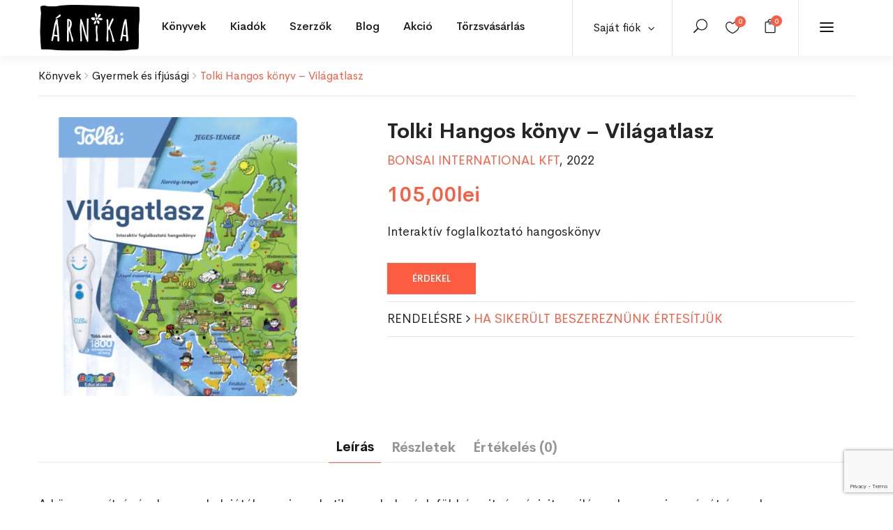

--- FILE ---
content_type: text/html; charset=UTF-8
request_url: https://arnikabolt.ro/product/tolki-hangos-konyv-vilagatlasz/
body_size: 35231
content:
<!DOCTYPE html>
<html dir="ltr" lang="hu"
	prefix="og: https://ogp.me/ns#"  class="no-js">
<head>
	<meta charset="UTF-8">
	<meta name="viewport" content="width=device-width, initial-scale=1">
	<link rel="profile" href="http://gmpg.org/xfn/11">
	<link rel="pingback" href="https://arnikabolt.ro/xmlrpc.php">
	<meta name="google-site-verification" content="1cSh0ssxYqJ0_MshxuRnGJIBb1ghH5RfsidXSTDRcKc" />

					<script defer src="[data-uri]"></script>
				<link media="all" href="https://arnikabolt.ro/wp-content/cache/autoptimize/css/autoptimize_bb83043d1aa42922674b7756f789a76c.css" rel="stylesheet" /><link media="only screen and (max-width: 768px)" href="https://arnikabolt.ro/wp-content/cache/autoptimize/css/autoptimize_541e2ced151704f4ff1844c6de47ec02.css" rel="stylesheet" /><title>Tolki Hangos könyv – Világatlasz - Árnikabolt</title>

		<!-- All in One SEO 4.2.8 - aioseo.com -->
		<meta name="description" content="Interaktív foglalkoztató hangoskönyv" />
		<meta name="robots" content="max-image-preview:large" />
		<link rel="canonical" href="https://arnikabolt.ro/product/tolki-hangos-konyv-vilagatlasz/" />
		<meta name="generator" content="All in One SEO (AIOSEO) 4.2.8 " />
		<meta property="og:locale" content="hu_HU" />
		<meta property="og:site_name" content="Árnikabolt -" />
		<meta property="og:type" content="article" />
		<meta property="og:title" content="Tolki Hangos könyv – Világatlasz - Árnikabolt" />
		<meta property="og:description" content="Interaktív foglalkoztató hangoskönyv" />
		<meta property="og:url" content="https://arnikabolt.ro/product/tolki-hangos-konyv-vilagatlasz/" />
		<meta property="og:image" content="https://arnikabolt.ro/wp-content/uploads/2023/12/30.jpg" />
		<meta property="og:image:secure_url" content="https://arnikabolt.ro/wp-content/uploads/2023/12/30.jpg" />
		<meta property="og:image:width" content="500" />
		<meta property="og:image:height" content="500" />
		<meta property="article:published_time" content="2023-12-07T07:13:34+00:00" />
		<meta property="article:modified_time" content="2024-03-29T09:03:35+00:00" />
		<meta name="twitter:card" content="summary" />
		<meta name="twitter:title" content="Tolki Hangos könyv – Világatlasz - Árnikabolt" />
		<meta name="twitter:description" content="Interaktív foglalkoztató hangoskönyv" />
		<meta name="twitter:image" content="https://arnikabolt.ro/wp-content/uploads/2023/12/30.jpg" />
		<script type="application/ld+json" class="aioseo-schema">
			{"@context":"https:\/\/schema.org","@graph":[{"@type":"BreadcrumbList","@id":"https:\/\/arnikabolt.ro\/product\/tolki-hangos-konyv-vilagatlasz\/#breadcrumblist","itemListElement":[{"@type":"ListItem","@id":"https:\/\/arnikabolt.ro\/#listItem","position":1,"item":{"@type":"WebPage","@id":"https:\/\/arnikabolt.ro\/","name":"Home","description":"Most a blogban Aj\u00e1nl\u00f3k, pletyk\u00e1k, esem\u00e9nyek Aj\u00e1nl\u00f3 Egy kisv\u00e1rosban maradt. Most pr\u00f3b\u00e1l egy\u00fctt \u00e9lni a k\u00f6vetkezm\u00e9nyekkel. j\u00falius 4, 2023 K\u00f6nyv Enn\u00e9l \u00e9letigenl\u0151bb k\u00f6nyvet m\u00e9g nem olvastam m\u00e1rcius 31, 2023 Neked aj\u00e1nljuk Ezek most a kedvenceink Kos\u00e1rba \u00c9letkorok pszichol\u00f3gi\u00e1ja Vajda Zsuzsanna 79,00lei Kos\u00e1rba Kos\u00e1rba \u00c9lj v\u00e9gre magad\u00e9rt! \u2013 Ki\u00fat a ki\u00e9g\u00e9sb\u0151l, a k\u00e9ts\u00e9gbees\u00e9sb\u0151l \u00e9s a talajveszt\u00e9sb\u0151l","url":"https:\/\/arnikabolt.ro\/"},"nextItem":"https:\/\/arnikabolt.ro\/product\/tolki-hangos-konyv-vilagatlasz\/#listItem"},{"@type":"ListItem","@id":"https:\/\/arnikabolt.ro\/product\/tolki-hangos-konyv-vilagatlasz\/#listItem","position":2,"item":{"@type":"WebPage","@id":"https:\/\/arnikabolt.ro\/product\/tolki-hangos-konyv-vilagatlasz\/","name":"Tolki Hangos k\u00f6nyv - Vil\u00e1gatlasz","description":"Interakt\u00edv foglalkoztat\u00f3 hangosk\u00f6nyv","url":"https:\/\/arnikabolt.ro\/product\/tolki-hangos-konyv-vilagatlasz\/"},"previousItem":"https:\/\/arnikabolt.ro\/#listItem"}]},{"@type":"ItemPage","@id":"https:\/\/arnikabolt.ro\/product\/tolki-hangos-konyv-vilagatlasz\/#itempage","url":"https:\/\/arnikabolt.ro\/product\/tolki-hangos-konyv-vilagatlasz\/","name":"Tolki Hangos k\u00f6nyv \u2013 Vil\u00e1gatlasz - \u00c1rnikabolt","description":"Interakt\u00edv foglalkoztat\u00f3 hangosk\u00f6nyv","inLanguage":"hu-HU","isPartOf":{"@id":"https:\/\/arnikabolt.ro\/#website"},"breadcrumb":{"@id":"https:\/\/arnikabolt.ro\/product\/tolki-hangos-konyv-vilagatlasz\/#breadcrumblist"},"author":"https:\/\/arnikabolt.ro\/author\/storemanager\/#author","creator":"https:\/\/arnikabolt.ro\/author\/storemanager\/#author","image":{"@type":"ImageObject","url":"https:\/\/arnikabolt.ro\/wp-content\/uploads\/2023\/12\/30.jpg","@id":"https:\/\/arnikabolt.ro\/#mainImage","width":500,"height":500},"primaryImageOfPage":{"@id":"https:\/\/arnikabolt.ro\/product\/tolki-hangos-konyv-vilagatlasz\/#mainImage"},"datePublished":"2023-12-07T07:13:34+02:00","dateModified":"2024-03-29T09:03:35+02:00"},{"@type":"Organization","@id":"https:\/\/arnikabolt.ro\/#organization","name":"\u00c1rnikabolt","url":"https:\/\/arnikabolt.ro\/","contactPoint":{"@type":"ContactPoint","telephone":"+40741015911","contactType":"Sales"}},{"@type":"WebSite","@id":"https:\/\/arnikabolt.ro\/#website","url":"https:\/\/arnikabolt.ro\/","name":"\u00c1rnikabolt","inLanguage":"hu-HU","publisher":{"@id":"https:\/\/arnikabolt.ro\/#organization"}}]}
		</script>
		<!-- All in One SEO -->


<!-- Google Tag Manager for WordPress by gtm4wp.com -->
<script data-cfasync="false" data-pagespeed-no-defer>
	var gtm4wp_datalayer_name = "dataLayer";
	var dataLayer = dataLayer || [];
	const gtm4wp_use_sku_instead = false;
	const gtm4wp_currency = 'RON';
	const gtm4wp_product_per_impression = false;
	const gtm4wp_clear_ecommerce = false;
	const gtm4wp_datalayer_max_timeout = 2000;
</script>
<!-- End Google Tag Manager for WordPress by gtm4wp.com --><script defer src="[data-uri]"></script>
<link rel='dns-prefetch' href='//stats.wp.com' />
<link rel='dns-prefetch' href='//fonts.googleapis.com' />
<link rel="alternate" type="application/rss+xml" title="Árnikabolt &raquo; hírcsatorna" href="https://arnikabolt.ro/feed/" />
<link rel="alternate" type="application/rss+xml" title="Árnikabolt &raquo; hozzászólás hírcsatorna" href="https://arnikabolt.ro/comments/feed/" />
<link rel="alternate" type="application/rss+xml" title="Árnikabolt &raquo; Tolki Hangos könyv &#8211; Világatlasz hozzászólás hírcsatorna" href="https://arnikabolt.ro/product/tolki-hangos-konyv-vilagatlasz/feed/" />
<script defer src="[data-uri]"></script>






























<link rel='stylesheet' id='capie-theme-fonts-css' href='https://fonts.googleapis.com/css?family=Poppins:300,300i,400,400i,500,600,700,800&#038;subset=latin%2Clatin-ext' type='text/css' media='all' />
















<script type="text/template" id="tmpl-variation-template">
	<div class="woocommerce-variation-description">{{{ data.variation.variation_description }}}</div>
	<div class="woocommerce-variation-price">{{{ data.variation.price_html }}}</div>
	<div class="woocommerce-variation-availability">{{{ data.variation.availability_html }}}</div>
</script>
<script type="text/template" id="tmpl-unavailable-variation-template">
	<p>Sajnáljuk, ez a termék nem elérhető. Kérlek, válassz egy másik kombinációt.</p>
</script>
<script defer id="sgr-js-extra" src="[data-uri]"></script>
<script defer type="text/javascript" src="https://arnikabolt.ro/wp-content/cache/autoptimize/js/autoptimize_single_f2838b1ff6c3653d68b8e3dc78562a01.js?ver=1663914185" id="sgr-js"></script>
<script type="text/javascript" src="https://arnikabolt.ro/wp-includes/js/jquery/jquery.min.js?ver=3.7.1" id="jquery-core-js"></script>
<script defer type="text/javascript" src="https://arnikabolt.ro/wp-includes/js/jquery/jquery-migrate.min.js?ver=3.4.1" id="jquery-migrate-js"></script>
<script defer type="text/javascript" src="https://arnikabolt.ro/wp-content/cache/autoptimize/js/autoptimize_single_14d9a538527cde0be93b65b9a33bebb8.js?ver=1" id="SmoothScroll-js"></script>


<script defer type="text/javascript" src="https://arnikabolt.ro/wp-content/plugins/wp-user-avatar/assets/flatpickr/flatpickr.min.js?ver=4.5.2" id="ppress-flatpickr-js"></script>
<script defer type="text/javascript" src="https://arnikabolt.ro/wp-content/plugins/wp-user-avatar/assets/select2/select2.min.js?ver=4.5.2" id="ppress-select2-js"></script>
<script defer type="text/javascript" src="https://stats.wp.com/s-202605.js" id="woocommerce-analytics-js"></script>
<script defer type="text/javascript" src="https://arnikabolt.ro/wp-content/cache/autoptimize/js/autoptimize_single_200017353946f281f6a31398084e2416.js?ver=1.0" id="custom_script-js"></script>
<link rel="https://api.w.org/" href="https://arnikabolt.ro/wp-json/" /><link rel="alternate" type="application/json" href="https://arnikabolt.ro/wp-json/wp/v2/product/223483" /><link rel="EditURI" type="application/rsd+xml" title="RSD" href="https://arnikabolt.ro/xmlrpc.php?rsd" />
<meta name="generator" content="WordPress 6.4.7" />
<meta name="generator" content="WooCommerce 7.2.2" />
<link rel='shortlink' href='https://arnikabolt.ro/?p=223483' />
<link rel="alternate" type="application/json+oembed" href="https://arnikabolt.ro/wp-json/oembed/1.0/embed?url=https%3A%2F%2Farnikabolt.ro%2Fproduct%2Ftolki-hangos-konyv-vilagatlasz%2F" />
<link rel="alternate" type="text/xml+oembed" href="https://arnikabolt.ro/wp-json/oembed/1.0/embed?url=https%3A%2F%2Farnikabolt.ro%2Fproduct%2Ftolki-hangos-konyv-vilagatlasz%2F&#038;format=xml" />

		<!-- Google Tag Manager -->
		<script defer src="[data-uri]"></script>
		<!-- End Google Tag Manager -->
				
			
		<style type="text/css" id="branda-admin-bar-logo">
body #wpadminbar #wp-admin-bar-wp-logo > .ab-item {
	background-image: url(https://arnikabolt.ro/wp-content/uploads/2021/04/favicon.png);
	background-repeat: no-repeat;
	background-position: 50%;
	background-size: 80%;
}
body #wpadminbar #wp-admin-bar-wp-logo > .ab-item .ab-icon:before {
	content: " ";
}
</style>


<!-- Google Tag Manager for WordPress by gtm4wp.com -->
<!-- GTM Container placement set to automatic -->
<script data-cfasync="false" data-pagespeed-no-defer>
	var dataLayer_content = {"pagePostType":"product","pagePostType2":"single-product","pagePostAuthor":"Árnikabolt","customerTotalOrders":0,"customerTotalOrderValue":0,"customerFirstName":"","customerLastName":"","customerBillingFirstName":"","customerBillingLastName":"","customerBillingCompany":"","customerBillingAddress1":"","customerBillingAddress2":"","customerBillingCity":"","customerBillingState":"","customerBillingPostcode":"","customerBillingCountry":"","customerBillingEmail":"","customerBillingEmailHash":"","customerBillingPhone":"","customerShippingFirstName":"","customerShippingLastName":"","customerShippingCompany":"","customerShippingAddress1":"","customerShippingAddress2":"","customerShippingCity":"","customerShippingState":"","customerShippingPostcode":"","customerShippingCountry":"","cartContent":{"totals":{"applied_coupons":[],"discount_total":0,"subtotal":0,"total":0},"items":[]},"productRatingCounts":[],"productAverageRating":0,"productReviewCount":0,"productType":"simple","productIsVariable":0};
	dataLayer.push( dataLayer_content );
</script>
<script data-cfasync="false" data-pagespeed-no-defer>
(function(w,d,s,l,i){w[l]=w[l]||[];w[l].push({'gtm.start':
new Date().getTime(),event:'gtm.js'});var f=d.getElementsByTagName(s)[0],
j=d.createElement(s),dl=l!='dataLayer'?'&l='+l:'';j.async=true;j.src=
'//www.googletagmanager.com/gtm.js?id='+i+dl;f.parentNode.insertBefore(j,f);
})(window,document,'script','dataLayer','GTM-NG5XMH54');
</script>
<!-- End Google Tag Manager for WordPress by gtm4wp.com -->	<noscript><style>.woocommerce-product-gallery{ opacity: 1 !important; }</style></noscript>
	<meta name="generator" content="Powered by Slider Revolution 6.2.1 - responsive, Mobile-Friendly Slider Plugin for WordPress with comfortable drag and drop interface." />
<link rel="icon" href="https://arnikabolt.ro/wp-content/uploads/2021/04/cropped-favicon-32x32.png" sizes="32x32" />
<link rel="icon" href="https://arnikabolt.ro/wp-content/uploads/2021/04/cropped-favicon-192x192.png" sizes="192x192" />
<link rel="apple-touch-icon" href="https://arnikabolt.ro/wp-content/uploads/2021/04/cropped-favicon-180x180.png" />
<meta name="msapplication-TileImage" content="https://arnikabolt.ro/wp-content/uploads/2021/04/cropped-favicon-270x270.png" />

</head>
<body class="product-template-default single single-product postid-223483 theme-capie woocommerce woocommerce-page woocommerce-no-js apus-body-loading elementor-default elementor-kit-13">
	<div class="apus-page-loading">
        <div class="apus-loader-inner" style=""></div>
    </div>
<div id="wrapper-container" class="wrapper-container">

	<div id="apus-mobile-menu" class="apus-offcanvas hidden-lg"> 
    <div class="apus-offcanvas-body">
        <div class="offcanvas-head bg-primary">
            <a class="btn-toggle-canvas" data-toggle="offcanvas">
                <i class="icon_close"></i> <span>Bezár</span>
            </a>
        </div>

        <nav class="navbar navbar-offcanvas navbar-static" role="navigation">
            <div class="navbar-collapse navbar-offcanvas-collapse"><ul id="menu-main-menu" class="nav navbar-nav main-mobile-menu"><li id="menu-item-3018" class="has-submenu menu-item-3018"><a href="https://arnikabolt.ro/shop/">Könyvek</a> <span class="icon-toggle"><i class="ti-plus"></i></span><div class="sub-menu" style="width:1170px"><div class="dropdown-menu-inner">		<div data-elementor-type="wp-post" data-elementor-id="3016" class="elementor elementor-3016">
									<section class="elementor-section elementor-top-section elementor-element elementor-element-b5b1d0f elementor-section-boxed elementor-section-height-default elementor-section-height-default" data-id="b5b1d0f" data-element_type="section">
						<div class="elementor-container elementor-column-gap-no">
					<div class="elementor-column elementor-col-33 elementor-top-column elementor-element elementor-element-7d0721d" data-id="7d0721d" data-element_type="column">
			<div class="elementor-widget-wrap elementor-element-populated">
								<div class="elementor-element elementor-element-64e2130 elementor-widget elementor-widget-capie_nav_menu" data-id="64e2130" data-element_type="widget" data-widget_type="capie_nav_menu.default">
				<div class="elementor-widget-container">
			        <div class="widget-nav-menu  left vertical">
            
            
                            <div class="widget-content">
                    <div class="menu-konyvek-menu1-container"><ul id="menu-konyvek-menu1" class="menu"><li id="menu-item-3031" class="menu-item menu-item-type-post_type menu-item-object-page current_page_parent menu-item-3031"><a href="https://arnikabolt.ro/shop/">Összes könyv</a></li>
<li id="menu-item-3029" class="menu-item menu-item-type-custom menu-item-object-custom menu-item-3029"><a href="/shop/?categories=irodalom&#038;cln_do_filter=1">Irodalom</a></li>
<li id="menu-item-3030" class="menu-item menu-item-type-custom menu-item-object-custom menu-item-3030"><a href="/shop/?categories=gyermek-es-ifjusagi&#038;cln_do_filter=1">Gyermek és ifjúsági</a></li>
<li id="menu-item-3032" class="menu-item menu-item-type-custom menu-item-object-custom menu-item-3032"><a href="/shop/?categories=eletmod-es-egeszseg&#038;cln_do_filter=1">Életmód és egészség</a></li>
<li id="menu-item-3033" class="menu-item menu-item-type-custom menu-item-object-custom menu-item-3033"><a href="/shop/?categories=ezoteria&#038;cln_do_filter=1">Ezotéria</a></li>
<li id="menu-item-3034" class="menu-item menu-item-type-custom menu-item-object-custom menu-item-3034"><a href="/shop/?categories=gasztronomia&#038;cln_do_filter=1">Gasztronómia</a></li>
<li id="menu-item-125664" class="menu-item menu-item-type-custom menu-item-object-custom menu-item-125664"><a href="/shop/?categories=szakkonyv&#038;cln_do_filter=1">Szakkönyv</a></li>
<li id="menu-item-191065" class="menu-item menu-item-type-custom menu-item-object-custom menu-item-191065"><a href="/shop/?categories=jatek-es-naptar&#038;cln_do_filter=1">Játék és naptár</a></li>
</ul></div>                </div>
            
        </div>
        		</div>
				</div>
					</div>
		</div>
				<div class="elementor-column elementor-col-33 elementor-top-column elementor-element elementor-element-50c6a22" data-id="50c6a22" data-element_type="column">
			<div class="elementor-widget-wrap elementor-element-populated">
								<div class="elementor-element elementor-element-df9fa81 elementor-widget elementor-widget-capie_nav_menu" data-id="df9fa81" data-element_type="widget" data-widget_type="capie_nav_menu.default">
				<div class="elementor-widget-container">
			        <div class="widget-nav-menu  left vertical">
            
            
                            <div class="widget-content">
                    <div class="menu-konyvek-menu2-container"><ul id="menu-konyvek-menu2" class="menu"><li id="menu-item-3035" class="menu-item menu-item-type-custom menu-item-object-custom menu-item-3035"><a href="/shop/?categories=hobbi-es-szabadido&#038;cln_do_filter=1">Hobbi és szabadidő</a></li>
<li id="menu-item-3036" class="menu-item menu-item-type-custom menu-item-object-custom menu-item-3036"><a href="/shop/?categories=tortenelem&#038;cln_do_filter=1">Történelem</a></li>
<li id="menu-item-3037" class="menu-item menu-item-type-custom menu-item-object-custom menu-item-3037"><a href="/shop/?categories=muveszetek&#038;cln_do_filter=1">Művészetek</a></li>
<li id="menu-item-3038" class="menu-item menu-item-type-custom menu-item-object-custom menu-item-3038"><a href="/shop/?categories=nyelvkonyvek-es-szotarak&#038;cln_do_filter=1">Nyelvkönyvek és szótárak</a></li>
<li id="menu-item-3039" class="menu-item menu-item-type-custom menu-item-object-custom menu-item-3039"><a href="/shop/?categories=utazas-es-terkepek&#038;cln_do_filter=1">Utazás és térképek</a></li>
<li id="menu-item-125665" class="menu-item menu-item-type-custom menu-item-object-custom menu-item-125665"><a href="/shop/?categories=vallas&#038;cln_do_filter=1">Vallás</a></li>
<li id="menu-item-3040" class="menu-item menu-item-type-custom menu-item-object-custom menu-item-3040"><a href="/shop/?categories=egyeb&#038;cln_do_filter=1">Egyéb</a></li>
</ul></div>                </div>
            
        </div>
        		</div>
				</div>
					</div>
		</div>
				<div class="elementor-column elementor-col-33 elementor-top-column elementor-element elementor-element-cb60078 elementor-hidden-tablet elementor-hidden-phone" data-id="cb60078" data-element_type="column">
			<div class="elementor-widget-wrap elementor-element-populated">
								<div class="elementor-element elementor-element-b260fd7 elementor-widget elementor-widget-capie_woo_products" data-id="b260fd7" data-element_type="widget" data-widget_type="capie_woo_products.default">
				<div class="elementor-widget-container">
			        <div class="widget widget-products  column1 grid-v2">            
                                  
            <div class="widget-content woocommerce">                
                <div class="products products-grid">
	<div class="row row-products">
		
					<div class="col-lg-12 col-md-12 md-clearfix 0 product type-product post-281455 status-publish first instock product_cat-gyermek-es-ifjusagi product_tag-a-mindenseg-enciklopediaja product_tag-gyermek-es-ifjusagi product_tag-ifjusagi-ism-terjeszto product_tag-konyv product_tag-tudomany-es-termeszet has-post-thumbnail featured taxable shipping-taxable purchasable product-type-simple">
			 	<div class="product-block grid grid-v2" data-product-id="281455">
    <div class="grid-inner">
                <div class="block-inner">
            <figure class="image">
                        <a title="A mindenség enciklopédiája" href="https://arnikabolt.ro/product/a-mindenseg-enciklopediaja/" class="product-image">
            <noscript><img width="388" height="500" src="https://arnikabolt.ro/wp-content/uploads/2025/11/6-8.jpg" class="attachment-woocommerce_single size-woocommerce_single image-no-effect" alt="" srcset="https://arnikabolt.ro/wp-content/uploads/2025/11/6-8.jpg 388w, https://arnikabolt.ro/wp-content/uploads/2025/11/6-8-233x300.jpg 233w" sizes="(max-width: 388px) 100vw, 388px" /></noscript><img width="388" height="500" src='data:image/svg+xml,%3Csvg%20xmlns=%22http://www.w3.org/2000/svg%22%20viewBox=%220%200%20388%20500%22%3E%3C/svg%3E' data-src="https://arnikabolt.ro/wp-content/uploads/2025/11/6-8.jpg" class="lazyload attachment-woocommerce_single size-woocommerce_single image-no-effect" alt="" data-srcset="https://arnikabolt.ro/wp-content/uploads/2025/11/6-8.jpg 388w, https://arnikabolt.ro/wp-content/uploads/2025/11/6-8-233x300.jpg 233w" data-sizes="(max-width: 388px) 100vw, 388px" />        </a>
        
                            </figure>
            
<div
	class="yith-wcwl-add-to-wishlist add-to-wishlist-281455  wishlist-fragment on-first-load"
	data-fragment-ref="281455"
	data-fragment-options="{&quot;base_url&quot;:&quot;&quot;,&quot;in_default_wishlist&quot;:false,&quot;is_single&quot;:true,&quot;show_exists&quot;:false,&quot;product_id&quot;:281455,&quot;parent_product_id&quot;:281455,&quot;product_type&quot;:&quot;simple&quot;,&quot;show_view&quot;:true,&quot;browse_wishlist_text&quot;:&quot;&lt;i class=\&quot;icon_heart\&quot;&gt;&lt;\/i&gt;&quot;,&quot;already_in_wishslist_text&quot;:&quot;Term\u00e9k m\u00e1r hozz\u00e1 lett adva a kedvencekhez!&quot;,&quot;product_added_text&quot;:&quot;Term\u00e9k hozz\u00e1adva a kedvencekhez!&quot;,&quot;heading_icon&quot;:&quot;fa-heart-o&quot;,&quot;available_multi_wishlist&quot;:false,&quot;disable_wishlist&quot;:false,&quot;show_count&quot;:false,&quot;ajax_loading&quot;:false,&quot;loop_position&quot;:&quot;after_add_to_cart&quot;,&quot;item&quot;:&quot;add_to_wishlist&quot;}"
>
			
			<!-- ADD TO WISHLIST -->
			
<div class="yith-wcwl-add-button">
		<a
		href="?add_to_wishlist=281455&#038;_wpnonce=dbf1d9c397"
		class="add_to_wishlist single_add_to_wishlist"
		data-product-id="281455"
		data-product-type="simple"
		data-original-product-id="281455"
		data-title="&lt;i class=&quot;icon_heart_alt&quot;&gt;&lt;/i&gt;"
		rel="nofollow"
	>
		<i class="yith-wcwl-icon fa fa-heart-o"></i>		<span><i class="icon_heart_alt"></i></span>
	</a>
</div>

			<!-- COUNT TEXT -->
			
			</div>

            <div class="view">
                <div class="add-cart"><a href="?add-to-cart=281455" rel="nofollow" data-product_id="281455" data-product_sku="9789635829606" data-quantity="1" class="button wp-element-button product_type_simple add_to_cart_button ajax_add_to_cart product_type_simple">Kosárba</a></div><span class="gtm4wp_productdata" style="display:none; visibility:hidden;" data-gtm4wp_product_data="{&quot;internal_id&quot;:281455,&quot;item_id&quot;:281455,&quot;item_name&quot;:&quot;A mindens\u00e9g enciklop\u00e9di\u00e1ja&quot;,&quot;sku&quot;:&quot;9789635829606&quot;,&quot;price&quot;:179,&quot;stocklevel&quot;:3,&quot;stockstatus&quot;:&quot;instock&quot;,&quot;google_business_vertical&quot;:&quot;retail&quot;,&quot;item_category&quot;:&quot;Gyermek \u00e9s ifj\u00fas\u00e1gi&quot;,&quot;id&quot;:281455,&quot;productlink&quot;:&quot;https:\/\/arnikabolt.ro\/product\/a-mindenseg-enciklopediaja\/&quot;,&quot;item_list_name&quot;:&quot;General Product List&quot;,&quot;index&quot;:1,&quot;product_type&quot;:&quot;simple&quot;,&quot;item_brand&quot;:&quot;&quot;}"></span>
                                            </div>          

                                </div>
        <div class="metas">
            <div class="title-wrapper">
                <div class="clearfix">
                    <div class="top-list-info">
			<h3 class="name"><a href="https://arnikabolt.ro/product/a-mindenseg-enciklopediaja/">A mindenség enciklopédiája</a></h3>
                        <div class="product-attribute"><a href="/shop/?pa_szerzo=&cln_do_filter=1"></a></div>
			                    </div>
                    
	<span class="price"><span class="woocommerce-Price-amount amount"><bdi>179,00<span class="woocommerce-Price-currencySymbol">lei</span></bdi></span></span>
<div class="add-cart"><a href="?add-to-cart=281455" rel="nofollow" data-product_id="281455" data-product_sku="9789635829606" data-quantity="1" class="loop_add_to_cart_button product_type_simple">Kosárba</a></div>                       
                </div>
            </div>
        </div>
    </div>
</div>
			</div>
		
	</div>
</div>
            </div>            
                        
        </div>
        		</div>
				</div>
					</div>
		</div>
							</div>
		</section>
							</div>
		</div></div></li>
<li id="menu-item-3223" class="has-submenu menu-item-3223"><a href="https://arnikabolt.ro/shop/">Kiadók</a> <span class="icon-toggle"><i class="ti-plus"></i></span><div class="sub-menu" style="width:1170px"><div class="dropdown-menu-inner">		<div data-elementor-type="wp-post" data-elementor-id="3201" class="elementor elementor-3201">
									<section class="elementor-section elementor-top-section elementor-element elementor-element-243e2b39 elementor-section-boxed elementor-section-height-default elementor-section-height-default" data-id="243e2b39" data-element_type="section">
						<div class="elementor-container elementor-column-gap-no">
					<div class="elementor-column elementor-col-33 elementor-top-column elementor-element elementor-element-91fad3d" data-id="91fad3d" data-element_type="column">
			<div class="elementor-widget-wrap elementor-element-populated">
								<div class="elementor-element elementor-element-663a484 elementor-widget elementor-widget-capie_nav_menu" data-id="663a484" data-element_type="widget" data-widget_type="capie_nav_menu.default">
				<div class="elementor-widget-container">
			        <div class="widget-nav-menu  left vertical">
            
            
                            <div class="widget-content">
                    <div class="menu-kiadok-menu1-container"><ul id="menu-kiadok-menu1" class="menu"><li id="menu-item-3205" class="menu-item menu-item-type-custom menu-item-object-custom menu-item-3205"><a href="/shop/?pa_kiado=mano-konyvek&#038;cln_do_filter=1">Manó Könyvek</a></li>
<li id="menu-item-3207" class="menu-item menu-item-type-custom menu-item-object-custom menu-item-3207"><a href="/shop/?pa_kiado=konyvmolykepzo-kiado-kft&#038;cln_do_filter=1">Könyvmolyképző Kiadó Kft.</a></li>
<li id="menu-item-3208" class="menu-item menu-item-type-custom menu-item-object-custom menu-item-3208"><a href="/shop/?pa_kiado=mora-ferenc-ifjusagi-konyvkiado&#038;cln_do_filter=1">Móra Ferenc Ifjúsági Könyvkiadó</a></li>
<li id="menu-item-3209" class="menu-item menu-item-type-custom menu-item-object-custom menu-item-3209"><a href="/shop/?pa_kiado=europa-konyvkiado&#038;cln_do_filter=1">Európa Könyvkiadó</a></li>
<li id="menu-item-3210" class="menu-item menu-item-type-custom menu-item-object-custom menu-item-3210"><a href="/shop/?pa_kiado=helikon-kiado&#038;cln_do_filter=1">Helikon Kiadó</a></li>
<li id="menu-item-128226" class="menu-item menu-item-type-custom menu-item-object-custom menu-item-128226"><a href="/shop/?pa_kiado=jaffa-kiado&#038;cln_do_filter=1">Jaffa Kiadó</a></li>
</ul></div>                </div>
            
        </div>
        		</div>
				</div>
					</div>
		</div>
				<div class="elementor-column elementor-col-33 elementor-top-column elementor-element elementor-element-25ddf9c3" data-id="25ddf9c3" data-element_type="column">
			<div class="elementor-widget-wrap elementor-element-populated">
								<div class="elementor-element elementor-element-3a1e3bfe elementor-widget elementor-widget-capie_nav_menu" data-id="3a1e3bfe" data-element_type="widget" data-widget_type="capie_nav_menu.default">
				<div class="elementor-widget-container">
			        <div class="widget-nav-menu  left vertical">
            
            
                            <div class="widget-content">
                    <div class="menu-kiadok-menu2-container"><ul id="menu-kiadok-menu2" class="menu"><li id="menu-item-3211" class="menu-item menu-item-type-custom menu-item-object-custom menu-item-3211"><a href="/shop/?pa_kiado=pozsonyi-pagony&#038;cln_do_filter=1">Pozsonyi Pagony</a></li>
<li id="menu-item-3212" class="menu-item menu-item-type-custom menu-item-object-custom menu-item-3212"><a href="/shop/?pa_kiado=libri-konyvkiado&#038;cln_do_filter=1">Libri Könyvkiadó</a></li>
<li id="menu-item-3213" class="menu-item menu-item-type-custom menu-item-object-custom menu-item-3213"><a href="/shop/?pa_kiado=alexandra-kiado&#038;cln_do_filter=1">Alexandra Kiadó</a></li>
<li id="menu-item-3214" class="menu-item menu-item-type-custom menu-item-object-custom menu-item-3214"><a href="/shop/?pa_kiado=kossuth-kiado&#038;cln_do_filter=1">Kossuth Kiadó</a></li>
<li id="menu-item-3215" class="menu-item menu-item-type-custom menu-item-object-custom menu-item-3215"><a href="/shop/?pa_kiado=scolar-kiado&#038;cln_do_filter=1">Scolar Kiadó</a></li>
<li id="menu-item-3216" class="menu-item menu-item-type-custom menu-item-object-custom menu-item-3216"><a href="/shop/?pa_kiado=magveto-konyvkiado&#038;cln_do_filter=1">Magvető Könyvkiadó</a></li>
</ul></div>                </div>
            
        </div>
        		</div>
				</div>
					</div>
		</div>
				<div class="elementor-column elementor-col-33 elementor-top-column elementor-element elementor-element-7bb38ad2 elementor-hidden-tablet elementor-hidden-phone" data-id="7bb38ad2" data-element_type="column">
			<div class="elementor-widget-wrap elementor-element-populated">
								<div class="elementor-element elementor-element-3c241a2a elementor-widget elementor-widget-capie_woo_products" data-id="3c241a2a" data-element_type="widget" data-widget_type="capie_woo_products.default">
				<div class="elementor-widget-container">
			        <div class="widget widget-products  column1 grid-v2">            
                                  
            <div class="widget-content woocommerce">                
                <div class="products products-grid">
	<div class="row row-products">
		
					<div class="col-lg-12 col-md-12 md-clearfix 0 product type-product post-281455 status-publish first instock product_cat-gyermek-es-ifjusagi product_tag-a-mindenseg-enciklopediaja product_tag-gyermek-es-ifjusagi product_tag-ifjusagi-ism-terjeszto product_tag-konyv product_tag-tudomany-es-termeszet has-post-thumbnail featured taxable shipping-taxable purchasable product-type-simple">
			 	<div class="product-block grid grid-v2" data-product-id="281455">
    <div class="grid-inner">
                <div class="block-inner">
            <figure class="image">
                        <a title="A mindenség enciklopédiája" href="https://arnikabolt.ro/product/a-mindenseg-enciklopediaja/" class="product-image">
            <noscript><img width="388" height="500" src="https://arnikabolt.ro/wp-content/uploads/2025/11/6-8.jpg" class="attachment-woocommerce_single size-woocommerce_single image-no-effect" alt="" srcset="https://arnikabolt.ro/wp-content/uploads/2025/11/6-8.jpg 388w, https://arnikabolt.ro/wp-content/uploads/2025/11/6-8-233x300.jpg 233w" sizes="(max-width: 388px) 100vw, 388px" /></noscript><img width="388" height="500" src='data:image/svg+xml,%3Csvg%20xmlns=%22http://www.w3.org/2000/svg%22%20viewBox=%220%200%20388%20500%22%3E%3C/svg%3E' data-src="https://arnikabolt.ro/wp-content/uploads/2025/11/6-8.jpg" class="lazyload attachment-woocommerce_single size-woocommerce_single image-no-effect" alt="" data-srcset="https://arnikabolt.ro/wp-content/uploads/2025/11/6-8.jpg 388w, https://arnikabolt.ro/wp-content/uploads/2025/11/6-8-233x300.jpg 233w" data-sizes="(max-width: 388px) 100vw, 388px" />        </a>
        
                            </figure>
            
<div
	class="yith-wcwl-add-to-wishlist add-to-wishlist-281455  wishlist-fragment on-first-load"
	data-fragment-ref="281455"
	data-fragment-options="{&quot;base_url&quot;:&quot;&quot;,&quot;in_default_wishlist&quot;:false,&quot;is_single&quot;:true,&quot;show_exists&quot;:false,&quot;product_id&quot;:281455,&quot;parent_product_id&quot;:281455,&quot;product_type&quot;:&quot;simple&quot;,&quot;show_view&quot;:true,&quot;browse_wishlist_text&quot;:&quot;&lt;i class=\&quot;icon_heart\&quot;&gt;&lt;\/i&gt;&quot;,&quot;already_in_wishslist_text&quot;:&quot;Term\u00e9k m\u00e1r hozz\u00e1 lett adva a kedvencekhez!&quot;,&quot;product_added_text&quot;:&quot;Term\u00e9k hozz\u00e1adva a kedvencekhez!&quot;,&quot;heading_icon&quot;:&quot;fa-heart-o&quot;,&quot;available_multi_wishlist&quot;:false,&quot;disable_wishlist&quot;:false,&quot;show_count&quot;:false,&quot;ajax_loading&quot;:false,&quot;loop_position&quot;:&quot;after_add_to_cart&quot;,&quot;item&quot;:&quot;add_to_wishlist&quot;}"
>
			
			<!-- ADD TO WISHLIST -->
			
<div class="yith-wcwl-add-button">
		<a
		href="?add_to_wishlist=281455&#038;_wpnonce=dbf1d9c397"
		class="add_to_wishlist single_add_to_wishlist"
		data-product-id="281455"
		data-product-type="simple"
		data-original-product-id="281455"
		data-title="&lt;i class=&quot;icon_heart_alt&quot;&gt;&lt;/i&gt;"
		rel="nofollow"
	>
		<i class="yith-wcwl-icon fa fa-heart-o"></i>		<span><i class="icon_heart_alt"></i></span>
	</a>
</div>

			<!-- COUNT TEXT -->
			
			</div>

            <div class="view">
                <div class="add-cart"><a href="?add-to-cart=281455" rel="nofollow" data-product_id="281455" data-product_sku="9789635829606" data-quantity="1" class="button wp-element-button product_type_simple add_to_cart_button ajax_add_to_cart product_type_simple">Kosárba</a></div><span class="gtm4wp_productdata" style="display:none; visibility:hidden;" data-gtm4wp_product_data="{&quot;internal_id&quot;:281455,&quot;item_id&quot;:281455,&quot;item_name&quot;:&quot;A mindens\u00e9g enciklop\u00e9di\u00e1ja&quot;,&quot;sku&quot;:&quot;9789635829606&quot;,&quot;price&quot;:179,&quot;stocklevel&quot;:3,&quot;stockstatus&quot;:&quot;instock&quot;,&quot;google_business_vertical&quot;:&quot;retail&quot;,&quot;item_category&quot;:&quot;Gyermek \u00e9s ifj\u00fas\u00e1gi&quot;,&quot;id&quot;:281455,&quot;productlink&quot;:&quot;https:\/\/arnikabolt.ro\/product\/a-mindenseg-enciklopediaja\/&quot;,&quot;item_list_name&quot;:&quot;General Product List&quot;,&quot;index&quot;:1,&quot;product_type&quot;:&quot;simple&quot;,&quot;item_brand&quot;:&quot;&quot;}"></span>
                                            </div>          

                                </div>
        <div class="metas">
            <div class="title-wrapper">
                <div class="clearfix">
                    <div class="top-list-info">
			<h3 class="name"><a href="https://arnikabolt.ro/product/a-mindenseg-enciklopediaja/">A mindenség enciklopédiája</a></h3>
                        <div class="product-attribute"><a href="/shop/?pa_szerzo=&cln_do_filter=1"></a></div>
			                    </div>
                    
	<span class="price"><span class="woocommerce-Price-amount amount"><bdi>179,00<span class="woocommerce-Price-currencySymbol">lei</span></bdi></span></span>
<div class="add-cart"><a href="?add-to-cart=281455" rel="nofollow" data-product_id="281455" data-product_sku="9789635829606" data-quantity="1" class="loop_add_to_cart_button product_type_simple">Kosárba</a></div>                       
                </div>
            </div>
        </div>
    </div>
</div>
			</div>
		
	</div>
</div>
            </div>            
                        
        </div>
        		</div>
				</div>
					</div>
		</div>
							</div>
		</section>
							</div>
		</div></div></li>
<li id="menu-item-3240" class="has-submenu menu-item-3240"><a href="https://arnikabolt.ro/shop/">Szerzők</a> <span class="icon-toggle"><i class="ti-plus"></i></span><div class="sub-menu" style="width:1170px"><div class="dropdown-menu-inner">		<div data-elementor-type="wp-post" data-elementor-id="3236" class="elementor elementor-3236">
									<section class="elementor-section elementor-top-section elementor-element elementor-element-524971e2 elementor-section-boxed elementor-section-height-default elementor-section-height-default" data-id="524971e2" data-element_type="section">
						<div class="elementor-container elementor-column-gap-no">
					<div class="elementor-column elementor-col-33 elementor-top-column elementor-element elementor-element-3c56ce7e" data-id="3c56ce7e" data-element_type="column">
			<div class="elementor-widget-wrap elementor-element-populated">
								<div class="elementor-element elementor-element-57d44071 elementor-widget elementor-widget-capie_nav_menu" data-id="57d44071" data-element_type="widget" data-widget_type="capie_nav_menu.default">
				<div class="elementor-widget-container">
			        <div class="widget-nav-menu  left vertical">
            
            
                            <div class="widget-content">
                    <div class="menu-szerzok-menu1-container"><ul id="menu-szerzok-menu1" class="menu"><li id="menu-item-3225" class="menu-item menu-item-type-custom menu-item-object-custom menu-item-3225"><a href="/shop/?pa_szerzo=bartos-erika&#038;cln_do_filter=1">Bartos Erika</a></li>
<li id="menu-item-3226" class="menu-item menu-item-type-custom menu-item-object-custom menu-item-3226"><a href="/shop/?pa_szerzo=tea-stilton&#038;cln_do_filter=1">Tea Stilton</a></li>
<li id="menu-item-3227" class="menu-item menu-item-type-custom menu-item-object-custom menu-item-3227"><a href="/shop/?pa_szerzo=geronimo-stilton&#038;cln_do_filter=1">Geronimo Stilton</a></li>
<li id="menu-item-3228" class="menu-item menu-item-type-custom menu-item-object-custom menu-item-3228"><a href="/shop/?pa_szerzo=berg-judit&#038;cln_do_filter=1">Berg Judit</a></li>
<li id="menu-item-3229" class="menu-item menu-item-type-custom menu-item-object-custom menu-item-3229"><a href="/shop/?pa_szerzo=wass-albert&#038;cln_do_filter=1">Wass Albert</a></li>
<li id="menu-item-128232" class="menu-item menu-item-type-custom menu-item-object-custom menu-item-128232"><a href="/shop/?pa_szerzo=leiner-laura&#038;cln_do_filter=1">Leiner Laura</a></li>
</ul></div>                </div>
            
        </div>
        		</div>
				</div>
					</div>
		</div>
				<div class="elementor-column elementor-col-33 elementor-top-column elementor-element elementor-element-48e8b448" data-id="48e8b448" data-element_type="column">
			<div class="elementor-widget-wrap elementor-element-populated">
								<div class="elementor-element elementor-element-12618c84 elementor-widget elementor-widget-capie_nav_menu" data-id="12618c84" data-element_type="widget" data-widget_type="capie_nav_menu.default">
				<div class="elementor-widget-container">
			        <div class="widget-nav-menu  left vertical">
            
            
                            <div class="widget-content">
                    <div class="menu-szerzok-menu2-container"><ul id="menu-szerzok-menu2" class="menu"><li id="menu-item-3230" class="menu-item menu-item-type-custom menu-item-object-custom menu-item-3230"><a href="/shop/?pa_szerzo=szabo-magda&#038;cln_do_filter=1">Szabó Magda</a></li>
<li id="menu-item-3231" class="menu-item menu-item-type-custom menu-item-object-custom menu-item-3231"><a href="/shop/?pa_szerzo=marek-veronika&#038;cln_do_filter=1">Marék Veronika</a></li>
<li id="menu-item-3232" class="menu-item menu-item-type-custom menu-item-object-custom menu-item-3232"><a href="/shop/?pa_szerzo=rosie-banks&#038;cln_do_filter=1">Rosie Banks</a></li>
<li id="menu-item-3233" class="menu-item menu-item-type-custom menu-item-object-custom menu-item-3233"><a href="/shop/?pa_szerzo=benedek-elek&#038;cln_do_filter=1">Benedek Elek</a></li>
<li id="menu-item-3234" class="menu-item menu-item-type-custom menu-item-object-custom menu-item-3234"><a href="/shop/?pa_szerzo=daniel-andras&#038;cln_do_filter=1">Dániel András</a></li>
<li id="menu-item-3235" class="menu-item menu-item-type-custom menu-item-object-custom menu-item-3235"><a href="/shop/?pa_szerzo=anselm-grun&#038;cln_do_filter=1">Anselm Grün</a></li>
</ul></div>                </div>
            
        </div>
        		</div>
				</div>
					</div>
		</div>
				<div class="elementor-column elementor-col-33 elementor-top-column elementor-element elementor-element-5651c1aa elementor-hidden-tablet elementor-hidden-phone" data-id="5651c1aa" data-element_type="column">
			<div class="elementor-widget-wrap elementor-element-populated">
								<div class="elementor-element elementor-element-61ad1cf2 elementor-widget elementor-widget-capie_woo_products" data-id="61ad1cf2" data-element_type="widget" data-widget_type="capie_woo_products.default">
				<div class="elementor-widget-container">
			        <div class="widget widget-products  column1 grid-v2">            
                                  
            <div class="widget-content woocommerce">                
                <div class="products products-grid">
	<div class="row row-products">
		
					<div class="col-lg-12 col-md-12 md-clearfix 0 product type-product post-281455 status-publish first instock product_cat-gyermek-es-ifjusagi product_tag-a-mindenseg-enciklopediaja product_tag-gyermek-es-ifjusagi product_tag-ifjusagi-ism-terjeszto product_tag-konyv product_tag-tudomany-es-termeszet has-post-thumbnail featured taxable shipping-taxable purchasable product-type-simple">
			 	<div class="product-block grid grid-v2" data-product-id="281455">
    <div class="grid-inner">
                <div class="block-inner">
            <figure class="image">
                        <a title="A mindenség enciklopédiája" href="https://arnikabolt.ro/product/a-mindenseg-enciklopediaja/" class="product-image">
            <noscript><img width="388" height="500" src="https://arnikabolt.ro/wp-content/uploads/2025/11/6-8.jpg" class="attachment-woocommerce_single size-woocommerce_single image-no-effect" alt="" srcset="https://arnikabolt.ro/wp-content/uploads/2025/11/6-8.jpg 388w, https://arnikabolt.ro/wp-content/uploads/2025/11/6-8-233x300.jpg 233w" sizes="(max-width: 388px) 100vw, 388px" /></noscript><img width="388" height="500" src='data:image/svg+xml,%3Csvg%20xmlns=%22http://www.w3.org/2000/svg%22%20viewBox=%220%200%20388%20500%22%3E%3C/svg%3E' data-src="https://arnikabolt.ro/wp-content/uploads/2025/11/6-8.jpg" class="lazyload attachment-woocommerce_single size-woocommerce_single image-no-effect" alt="" data-srcset="https://arnikabolt.ro/wp-content/uploads/2025/11/6-8.jpg 388w, https://arnikabolt.ro/wp-content/uploads/2025/11/6-8-233x300.jpg 233w" data-sizes="(max-width: 388px) 100vw, 388px" />        </a>
        
                            </figure>
            
<div
	class="yith-wcwl-add-to-wishlist add-to-wishlist-281455  wishlist-fragment on-first-load"
	data-fragment-ref="281455"
	data-fragment-options="{&quot;base_url&quot;:&quot;&quot;,&quot;in_default_wishlist&quot;:false,&quot;is_single&quot;:true,&quot;show_exists&quot;:false,&quot;product_id&quot;:281455,&quot;parent_product_id&quot;:281455,&quot;product_type&quot;:&quot;simple&quot;,&quot;show_view&quot;:true,&quot;browse_wishlist_text&quot;:&quot;&lt;i class=\&quot;icon_heart\&quot;&gt;&lt;\/i&gt;&quot;,&quot;already_in_wishslist_text&quot;:&quot;Term\u00e9k m\u00e1r hozz\u00e1 lett adva a kedvencekhez!&quot;,&quot;product_added_text&quot;:&quot;Term\u00e9k hozz\u00e1adva a kedvencekhez!&quot;,&quot;heading_icon&quot;:&quot;fa-heart-o&quot;,&quot;available_multi_wishlist&quot;:false,&quot;disable_wishlist&quot;:false,&quot;show_count&quot;:false,&quot;ajax_loading&quot;:false,&quot;loop_position&quot;:&quot;after_add_to_cart&quot;,&quot;item&quot;:&quot;add_to_wishlist&quot;}"
>
			
			<!-- ADD TO WISHLIST -->
			
<div class="yith-wcwl-add-button">
		<a
		href="?add_to_wishlist=281455&#038;_wpnonce=dbf1d9c397"
		class="add_to_wishlist single_add_to_wishlist"
		data-product-id="281455"
		data-product-type="simple"
		data-original-product-id="281455"
		data-title="&lt;i class=&quot;icon_heart_alt&quot;&gt;&lt;/i&gt;"
		rel="nofollow"
	>
		<i class="yith-wcwl-icon fa fa-heart-o"></i>		<span><i class="icon_heart_alt"></i></span>
	</a>
</div>

			<!-- COUNT TEXT -->
			
			</div>

            <div class="view">
                <div class="add-cart"><a href="?add-to-cart=281455" rel="nofollow" data-product_id="281455" data-product_sku="9789635829606" data-quantity="1" class="button wp-element-button product_type_simple add_to_cart_button ajax_add_to_cart product_type_simple">Kosárba</a></div><span class="gtm4wp_productdata" style="display:none; visibility:hidden;" data-gtm4wp_product_data="{&quot;internal_id&quot;:281455,&quot;item_id&quot;:281455,&quot;item_name&quot;:&quot;A mindens\u00e9g enciklop\u00e9di\u00e1ja&quot;,&quot;sku&quot;:&quot;9789635829606&quot;,&quot;price&quot;:179,&quot;stocklevel&quot;:3,&quot;stockstatus&quot;:&quot;instock&quot;,&quot;google_business_vertical&quot;:&quot;retail&quot;,&quot;item_category&quot;:&quot;Gyermek \u00e9s ifj\u00fas\u00e1gi&quot;,&quot;id&quot;:281455,&quot;productlink&quot;:&quot;https:\/\/arnikabolt.ro\/product\/a-mindenseg-enciklopediaja\/&quot;,&quot;item_list_name&quot;:&quot;General Product List&quot;,&quot;index&quot;:1,&quot;product_type&quot;:&quot;simple&quot;,&quot;item_brand&quot;:&quot;&quot;}"></span>
                                            </div>          

                                </div>
        <div class="metas">
            <div class="title-wrapper">
                <div class="clearfix">
                    <div class="top-list-info">
			<h3 class="name"><a href="https://arnikabolt.ro/product/a-mindenseg-enciklopediaja/">A mindenség enciklopédiája</a></h3>
                        <div class="product-attribute"><a href="/shop/?pa_szerzo=&cln_do_filter=1"></a></div>
			                    </div>
                    
	<span class="price"><span class="woocommerce-Price-amount amount"><bdi>179,00<span class="woocommerce-Price-currencySymbol">lei</span></bdi></span></span>
<div class="add-cart"><a href="?add-to-cart=281455" rel="nofollow" data-product_id="281455" data-product_sku="9789635829606" data-quantity="1" class="loop_add_to_cart_button product_type_simple">Kosárba</a></div>                       
                </div>
            </div>
        </div>
    </div>
</div>
			</div>
		
	</div>
</div>
            </div>            
                        
        </div>
        		</div>
				</div>
					</div>
		</div>
							</div>
		</section>
							</div>
		</div></div></li>
<li id="menu-item-3021" class="menu-item-3021"><a href="https://arnikabolt.ro/blog/">Blog</a></li>
<li id="menu-item-3022" class="menu-item-3022"><a href="/shop/?on-sale=1&#038;cln_do_filter=1">Akció</a></li>
<li id="menu-item-3023" class="menu-item-3023"><a href="/torzsvasarlas">Törzsvásárlás</a></li>
</ul></div>        </nav>
                    <div class="top-menu-mobile">
                                    <div class="navbar-collapse navbar-offcanvas-collapse">
                        <h4 class="title">Saját fiók</h4>
                        <nav class="navbar navbar-offcanvas navbar-static" role="navigation">
                            <ul class="nav navbar-nav main-mobile-menu">
                                <li><a class="login register-login-action" data-action="#customer_login" href="https://arnikabolt.ro/my-account/" title="Bejelentkezés">Bejelentkezés</a></li>
                                <li><a class="register register-login-action" data-action="#customer_register" href="https://arnikabolt.ro/my-account/#register" title="Fiók létrehozása">Fiók létrehozása</a></li>
                            </ul>
                        </nav>
                    </div>
                            </div>
        
                        <div class="offcanvas-menu-bottom">
                    <ul class="social-top">
                                                    <li class="social-item">
                                <a href="https://www.instagram.com/arnikabolt/feed/">
                                    <i class="fa fa-instagram"></i>
                                </a>
                            </li>
                                                    <li class="social-item">
                                <a href="https://www.youtube.com/channel/UCMloJS3-U3JYGQFiOrkq4Ew">
                                    <i class="fa fa-youtube"></i>
                                </a>
                            </li>
                                                    <li class="social-item">
                                <a href="https://www.facebook.com/arnikabolt">
                                    <i class="fa fa-facebook"></i>
                                </a>
                            </li>
                                            </ul>
                </div>
                    </div>
</div>
<div class="over-dark"></div>
	<div id="apus-header-mobile" class="header-mobile hidden-lg clearfix">    
    <div class="flex-middle">
        <div class="header-mobile-left">
            <div class="box-left">
                <a href="#navbar-offcanvas" class="btn btn-showmenu">
                    <i class="icon_menu"></i>
                </a>
            </div>
        </div>
        <div class="text-center header-mobile-center">
                                        <div class="logo logo-theme">
                    <a href="https://arnikabolt.ro/" >
                        <noscript><img src="https://arnikabolt.ro/wp-content/themes/arnika/images/logo.svg" alt="Árnikabolt"></noscript><img class="lazyload" src='data:image/svg+xml,%3Csvg%20xmlns=%22http://www.w3.org/2000/svg%22%20viewBox=%220%200%20210%20140%22%3E%3C/svg%3E' data-src="https://arnikabolt.ro/wp-content/themes/arnika/images/logo.svg" alt="Árnikabolt">
                    </a>
                </div>
                    </div>                
        <div class="header-mobile-right">
                            <div class="apus-search-form-mobile clearfix search-mobile">
                    <a href="javascript:void(0);" class="show-search-form-btn"><i class="icon_search"></i></a>                    
                </div>
                                        <div class="box-right pull-right">
                    <!-- Setting -->
                    <div class="top-cart">
                        <div class="apus-topcart">
 	<div class="cart">
        <a class="dropdown-toggle mini-cart" data-toggle="dropdown" aria-expanded="true" role="button" aria-haspopup="true" data-delay="0" href="#" title="Nézd meg a kosarad tartalmát">
            <i class="icon_bag_alt"></i>
            <span class="count">0</span>
        </a>
        <div class="dropdown-menu dropdown-menu-right"><div class="widget_shopping_cart_content">
            <div class="shopping_cart_content">
	<div class="cart_list ">

		
			<p class="total text-theme empty"><strong>Kosár üres:</strong> <span class="woocommerce-Price-amount amount"><bdi>0,00<span class="woocommerce-Price-currencySymbol">lei</span></bdi></span></p>
			<p class="buttons clearfix">
				<a href="https://arnikabolt.ro/shop/" class="btn btn-block btn-primary wc-forward">Vásárlás folytatása</a>
			</p>
			</div><!-- end product list -->
	<div class="cart-bottom">
			</div>
</div>
        </div></div>
    </div>
</div>                    </div>
                </div>
                                </div>                
    </div>    
            
<div class="search-form-popup-wrapper apus-search-form search-fix clearfix">
	<div class="inner-search">
		<form action="https://arnikabolt.ro/shop/" method="get">
			<div class="main-search">
				<div class="autocompleate-wrapper">
			  		<input type="text" placeholder="Termék" name="s" class="apus-search form-control apus-autocompleate-input" autocomplete="off"/>
				</div>
			</div>
			<input type="hidden" name="post_type" value="product" class="post_type" />
			<button type="submit" class="btn btn-theme radius-0"><i class="fa fa-search"></i></button>
		</form>
	</div>
</div>
        
            
</div>

	<div id="apus-header" class="apus-header hidden-xs hidden-md hidden-sm header-default-212">		<div data-elementor-type="wp-post" data-elementor-id="212" class="elementor elementor-212">
									<section class="elementor-section elementor-top-section elementor-element elementor-element-2301ba68 elementor-section-boxed elementor-section-height-default elementor-section-height-default" data-id="2301ba68" data-element_type="section" data-settings="{&quot;background_background&quot;:&quot;classic&quot;}">
						<div class="elementor-container elementor-column-gap-no">
					<div class="elementor-column elementor-col-25 elementor-top-column elementor-element elementor-element-135720ea" data-id="135720ea" data-element_type="column">
			<div class="elementor-widget-wrap elementor-element-populated">
								<div class="elementor-element elementor-element-5ec1314 elementor-widget elementor-widget-capie_logo" data-id="5ec1314" data-element_type="widget" data-widget_type="capie_logo.default">
				<div class="elementor-widget-container">
			        <div class="logo arnika-logo">
            <a href="https://arnikabolt.ro/" >
                <noscript><img width="227" height="109" src="https://arnikabolt.ro/wp-content/uploads/2021/04/new_arnika_logo.png" class="attachment-full size-full wp-image-2905" alt="" decoding="async" /></noscript><img width="227" height="109" src='data:image/svg+xml,%3Csvg%20xmlns=%22http://www.w3.org/2000/svg%22%20viewBox=%220%200%20227%20109%22%3E%3C/svg%3E' data-src="https://arnikabolt.ro/wp-content/uploads/2021/04/new_arnika_logo.png" class="lazyload attachment-full size-full wp-image-2905" alt="" decoding="async" />            </a>
        </div>
        		</div>
				</div>
					</div>
		</div>
				<div class="elementor-column elementor-col-50 elementor-top-column elementor-element elementor-element-81073f0" data-id="81073f0" data-element_type="column">
			<div class="elementor-widget-wrap elementor-element-populated">
								<div class="elementor-element elementor-element-4ef943b7 elementor-widget elementor-widget-capie_primary_menu" data-id="4ef943b7" data-element_type="widget" data-widget_type="capie_primary_menu.default">
				<div class="elementor-widget-container">
			            <div class="main-menu menu-left ">
                <nav data-duration="400" class="apus-megamenu slide animate navbar p-static" role="navigation">
                <div class="collapse navbar-collapse no-padding"><ul id="primary-menu" class="nav navbar-nav megamenu effect1"><li class="menu-item-3018 aligned-left"><a href="https://arnikabolt.ro/shop/" class="dropdown-toggle"  data-hover="dropdown" data-toggle="dropdown">Könyvek <b class="caret"></b></a><div class="dropdown-menu konyvek-megamenu" style="width:1170px"><div class="dropdown-menu-inner">		<div data-elementor-type="wp-post" data-elementor-id="3016" class="elementor elementor-3016">
									<section class="elementor-section elementor-top-section elementor-element elementor-element-b5b1d0f elementor-section-boxed elementor-section-height-default elementor-section-height-default" data-id="b5b1d0f" data-element_type="section">
						<div class="elementor-container elementor-column-gap-no">
					<div class="elementor-column elementor-col-33 elementor-top-column elementor-element elementor-element-7d0721d" data-id="7d0721d" data-element_type="column">
			<div class="elementor-widget-wrap elementor-element-populated">
								<div class="elementor-element elementor-element-64e2130 elementor-widget elementor-widget-capie_nav_menu" data-id="64e2130" data-element_type="widget" data-widget_type="capie_nav_menu.default">
				<div class="elementor-widget-container">
			        <div class="widget-nav-menu  left vertical">
            
            
                            <div class="widget-content">
                    <div class="menu-konyvek-menu1-container"><ul id="menu-konyvek-menu1-1" class="menu"><li class="menu-item menu-item-type-post_type menu-item-object-page current_page_parent menu-item-3031"><a href="https://arnikabolt.ro/shop/">Összes könyv</a></li>
<li class="menu-item menu-item-type-custom menu-item-object-custom menu-item-3029"><a href="/shop/?categories=irodalom&#038;cln_do_filter=1">Irodalom</a></li>
<li class="menu-item menu-item-type-custom menu-item-object-custom menu-item-3030"><a href="/shop/?categories=gyermek-es-ifjusagi&#038;cln_do_filter=1">Gyermek és ifjúsági</a></li>
<li class="menu-item menu-item-type-custom menu-item-object-custom menu-item-3032"><a href="/shop/?categories=eletmod-es-egeszseg&#038;cln_do_filter=1">Életmód és egészség</a></li>
<li class="menu-item menu-item-type-custom menu-item-object-custom menu-item-3033"><a href="/shop/?categories=ezoteria&#038;cln_do_filter=1">Ezotéria</a></li>
<li class="menu-item menu-item-type-custom menu-item-object-custom menu-item-3034"><a href="/shop/?categories=gasztronomia&#038;cln_do_filter=1">Gasztronómia</a></li>
<li class="menu-item menu-item-type-custom menu-item-object-custom menu-item-125664"><a href="/shop/?categories=szakkonyv&#038;cln_do_filter=1">Szakkönyv</a></li>
<li class="menu-item menu-item-type-custom menu-item-object-custom menu-item-191065"><a href="/shop/?categories=jatek-es-naptar&#038;cln_do_filter=1">Játék és naptár</a></li>
</ul></div>                </div>
            
        </div>
        		</div>
				</div>
					</div>
		</div>
				<div class="elementor-column elementor-col-33 elementor-top-column elementor-element elementor-element-50c6a22" data-id="50c6a22" data-element_type="column">
			<div class="elementor-widget-wrap elementor-element-populated">
								<div class="elementor-element elementor-element-df9fa81 elementor-widget elementor-widget-capie_nav_menu" data-id="df9fa81" data-element_type="widget" data-widget_type="capie_nav_menu.default">
				<div class="elementor-widget-container">
			        <div class="widget-nav-menu  left vertical">
            
            
                            <div class="widget-content">
                    <div class="menu-konyvek-menu2-container"><ul id="menu-konyvek-menu2-1" class="menu"><li class="menu-item menu-item-type-custom menu-item-object-custom menu-item-3035"><a href="/shop/?categories=hobbi-es-szabadido&#038;cln_do_filter=1">Hobbi és szabadidő</a></li>
<li class="menu-item menu-item-type-custom menu-item-object-custom menu-item-3036"><a href="/shop/?categories=tortenelem&#038;cln_do_filter=1">Történelem</a></li>
<li class="menu-item menu-item-type-custom menu-item-object-custom menu-item-3037"><a href="/shop/?categories=muveszetek&#038;cln_do_filter=1">Művészetek</a></li>
<li class="menu-item menu-item-type-custom menu-item-object-custom menu-item-3038"><a href="/shop/?categories=nyelvkonyvek-es-szotarak&#038;cln_do_filter=1">Nyelvkönyvek és szótárak</a></li>
<li class="menu-item menu-item-type-custom menu-item-object-custom menu-item-3039"><a href="/shop/?categories=utazas-es-terkepek&#038;cln_do_filter=1">Utazás és térképek</a></li>
<li class="menu-item menu-item-type-custom menu-item-object-custom menu-item-125665"><a href="/shop/?categories=vallas&#038;cln_do_filter=1">Vallás</a></li>
<li class="menu-item menu-item-type-custom menu-item-object-custom menu-item-3040"><a href="/shop/?categories=egyeb&#038;cln_do_filter=1">Egyéb</a></li>
</ul></div>                </div>
            
        </div>
        		</div>
				</div>
					</div>
		</div>
				<div class="elementor-column elementor-col-33 elementor-top-column elementor-element elementor-element-cb60078 elementor-hidden-tablet elementor-hidden-phone" data-id="cb60078" data-element_type="column">
			<div class="elementor-widget-wrap elementor-element-populated">
								<div class="elementor-element elementor-element-b260fd7 elementor-widget elementor-widget-capie_woo_products" data-id="b260fd7" data-element_type="widget" data-widget_type="capie_woo_products.default">
				<div class="elementor-widget-container">
			        <div class="widget widget-products  column1 grid-v2">            
                                  
            <div class="widget-content woocommerce">                
                <div class="products products-grid">
	<div class="row row-products">
		
					<div class="col-lg-12 col-md-12 md-clearfix 0 product type-product post-281455 status-publish first instock product_cat-gyermek-es-ifjusagi product_tag-a-mindenseg-enciklopediaja product_tag-gyermek-es-ifjusagi product_tag-ifjusagi-ism-terjeszto product_tag-konyv product_tag-tudomany-es-termeszet has-post-thumbnail featured taxable shipping-taxable purchasable product-type-simple">
			 	<div class="product-block grid grid-v2" data-product-id="281455">
    <div class="grid-inner">
                <div class="block-inner">
            <figure class="image">
                        <a title="A mindenség enciklopédiája" href="https://arnikabolt.ro/product/a-mindenseg-enciklopediaja/" class="product-image">
            <noscript><img width="388" height="500" src="https://arnikabolt.ro/wp-content/uploads/2025/11/6-8.jpg" class="attachment-woocommerce_single size-woocommerce_single image-no-effect" alt="" srcset="https://arnikabolt.ro/wp-content/uploads/2025/11/6-8.jpg 388w, https://arnikabolt.ro/wp-content/uploads/2025/11/6-8-233x300.jpg 233w" sizes="(max-width: 388px) 100vw, 388px" /></noscript><img width="388" height="500" src='data:image/svg+xml,%3Csvg%20xmlns=%22http://www.w3.org/2000/svg%22%20viewBox=%220%200%20388%20500%22%3E%3C/svg%3E' data-src="https://arnikabolt.ro/wp-content/uploads/2025/11/6-8.jpg" class="lazyload attachment-woocommerce_single size-woocommerce_single image-no-effect" alt="" data-srcset="https://arnikabolt.ro/wp-content/uploads/2025/11/6-8.jpg 388w, https://arnikabolt.ro/wp-content/uploads/2025/11/6-8-233x300.jpg 233w" data-sizes="(max-width: 388px) 100vw, 388px" />        </a>
        
                            </figure>
            
<div
	class="yith-wcwl-add-to-wishlist add-to-wishlist-281455  wishlist-fragment on-first-load"
	data-fragment-ref="281455"
	data-fragment-options="{&quot;base_url&quot;:&quot;&quot;,&quot;in_default_wishlist&quot;:false,&quot;is_single&quot;:true,&quot;show_exists&quot;:false,&quot;product_id&quot;:281455,&quot;parent_product_id&quot;:281455,&quot;product_type&quot;:&quot;simple&quot;,&quot;show_view&quot;:true,&quot;browse_wishlist_text&quot;:&quot;&lt;i class=\&quot;icon_heart\&quot;&gt;&lt;\/i&gt;&quot;,&quot;already_in_wishslist_text&quot;:&quot;Term\u00e9k m\u00e1r hozz\u00e1 lett adva a kedvencekhez!&quot;,&quot;product_added_text&quot;:&quot;Term\u00e9k hozz\u00e1adva a kedvencekhez!&quot;,&quot;heading_icon&quot;:&quot;fa-heart-o&quot;,&quot;available_multi_wishlist&quot;:false,&quot;disable_wishlist&quot;:false,&quot;show_count&quot;:false,&quot;ajax_loading&quot;:false,&quot;loop_position&quot;:&quot;after_add_to_cart&quot;,&quot;item&quot;:&quot;add_to_wishlist&quot;}"
>
			
			<!-- ADD TO WISHLIST -->
			
<div class="yith-wcwl-add-button">
		<a
		href="?add_to_wishlist=281455&#038;_wpnonce=dbf1d9c397"
		class="add_to_wishlist single_add_to_wishlist"
		data-product-id="281455"
		data-product-type="simple"
		data-original-product-id="281455"
		data-title="&lt;i class=&quot;icon_heart_alt&quot;&gt;&lt;/i&gt;"
		rel="nofollow"
	>
		<i class="yith-wcwl-icon fa fa-heart-o"></i>		<span><i class="icon_heart_alt"></i></span>
	</a>
</div>

			<!-- COUNT TEXT -->
			
			</div>

            <div class="view">
                <div class="add-cart"><a href="?add-to-cart=281455" rel="nofollow" data-product_id="281455" data-product_sku="9789635829606" data-quantity="1" class="button wp-element-button product_type_simple add_to_cart_button ajax_add_to_cart product_type_simple">Kosárba</a></div><span class="gtm4wp_productdata" style="display:none; visibility:hidden;" data-gtm4wp_product_data="{&quot;internal_id&quot;:281455,&quot;item_id&quot;:281455,&quot;item_name&quot;:&quot;A mindens\u00e9g enciklop\u00e9di\u00e1ja&quot;,&quot;sku&quot;:&quot;9789635829606&quot;,&quot;price&quot;:179,&quot;stocklevel&quot;:3,&quot;stockstatus&quot;:&quot;instock&quot;,&quot;google_business_vertical&quot;:&quot;retail&quot;,&quot;item_category&quot;:&quot;Gyermek \u00e9s ifj\u00fas\u00e1gi&quot;,&quot;id&quot;:281455,&quot;productlink&quot;:&quot;https:\/\/arnikabolt.ro\/product\/a-mindenseg-enciklopediaja\/&quot;,&quot;item_list_name&quot;:&quot;General Product List&quot;,&quot;index&quot;:1,&quot;product_type&quot;:&quot;simple&quot;,&quot;item_brand&quot;:&quot;&quot;}"></span>
                                            </div>          

                                </div>
        <div class="metas">
            <div class="title-wrapper">
                <div class="clearfix">
                    <div class="top-list-info">
			<h3 class="name"><a href="https://arnikabolt.ro/product/a-mindenseg-enciklopediaja/">A mindenség enciklopédiája</a></h3>
                        <div class="product-attribute"><a href="/shop/?pa_szerzo=&cln_do_filter=1"></a></div>
			                    </div>
                    
	<span class="price"><span class="woocommerce-Price-amount amount"><bdi>179,00<span class="woocommerce-Price-currencySymbol">lei</span></bdi></span></span>
<div class="add-cart"><a href="?add-to-cart=281455" rel="nofollow" data-product_id="281455" data-product_sku="9789635829606" data-quantity="1" class="loop_add_to_cart_button product_type_simple">Kosárba</a></div>                       
                </div>
            </div>
        </div>
    </div>
</div>
			</div>
		
	</div>
</div>
            </div>            
                        
        </div>
        		</div>
				</div>
					</div>
		</div>
							</div>
		</section>
							</div>
		</div></div></li>
<li class="menu-item-3223 aligned-left"><a href="https://arnikabolt.ro/shop/" class="dropdown-toggle"  data-hover="dropdown" data-toggle="dropdown">Kiadók <b class="caret"></b></a><div class="dropdown-menu kiadok-megamenu" style="width:1170px"><div class="dropdown-menu-inner">		<div data-elementor-type="wp-post" data-elementor-id="3201" class="elementor elementor-3201">
									<section class="elementor-section elementor-top-section elementor-element elementor-element-243e2b39 elementor-section-boxed elementor-section-height-default elementor-section-height-default" data-id="243e2b39" data-element_type="section">
						<div class="elementor-container elementor-column-gap-no">
					<div class="elementor-column elementor-col-33 elementor-top-column elementor-element elementor-element-91fad3d" data-id="91fad3d" data-element_type="column">
			<div class="elementor-widget-wrap elementor-element-populated">
								<div class="elementor-element elementor-element-663a484 elementor-widget elementor-widget-capie_nav_menu" data-id="663a484" data-element_type="widget" data-widget_type="capie_nav_menu.default">
				<div class="elementor-widget-container">
			        <div class="widget-nav-menu  left vertical">
            
            
                            <div class="widget-content">
                    <div class="menu-kiadok-menu1-container"><ul id="menu-kiadok-menu1-1" class="menu"><li class="menu-item menu-item-type-custom menu-item-object-custom menu-item-3205"><a href="/shop/?pa_kiado=mano-konyvek&#038;cln_do_filter=1">Manó Könyvek</a></li>
<li class="menu-item menu-item-type-custom menu-item-object-custom menu-item-3207"><a href="/shop/?pa_kiado=konyvmolykepzo-kiado-kft&#038;cln_do_filter=1">Könyvmolyképző Kiadó Kft.</a></li>
<li class="menu-item menu-item-type-custom menu-item-object-custom menu-item-3208"><a href="/shop/?pa_kiado=mora-ferenc-ifjusagi-konyvkiado&#038;cln_do_filter=1">Móra Ferenc Ifjúsági Könyvkiadó</a></li>
<li class="menu-item menu-item-type-custom menu-item-object-custom menu-item-3209"><a href="/shop/?pa_kiado=europa-konyvkiado&#038;cln_do_filter=1">Európa Könyvkiadó</a></li>
<li class="menu-item menu-item-type-custom menu-item-object-custom menu-item-3210"><a href="/shop/?pa_kiado=helikon-kiado&#038;cln_do_filter=1">Helikon Kiadó</a></li>
<li class="menu-item menu-item-type-custom menu-item-object-custom menu-item-128226"><a href="/shop/?pa_kiado=jaffa-kiado&#038;cln_do_filter=1">Jaffa Kiadó</a></li>
</ul></div>                </div>
            
        </div>
        		</div>
				</div>
					</div>
		</div>
				<div class="elementor-column elementor-col-33 elementor-top-column elementor-element elementor-element-25ddf9c3" data-id="25ddf9c3" data-element_type="column">
			<div class="elementor-widget-wrap elementor-element-populated">
								<div class="elementor-element elementor-element-3a1e3bfe elementor-widget elementor-widget-capie_nav_menu" data-id="3a1e3bfe" data-element_type="widget" data-widget_type="capie_nav_menu.default">
				<div class="elementor-widget-container">
			        <div class="widget-nav-menu  left vertical">
            
            
                            <div class="widget-content">
                    <div class="menu-kiadok-menu2-container"><ul id="menu-kiadok-menu2-1" class="menu"><li class="menu-item menu-item-type-custom menu-item-object-custom menu-item-3211"><a href="/shop/?pa_kiado=pozsonyi-pagony&#038;cln_do_filter=1">Pozsonyi Pagony</a></li>
<li class="menu-item menu-item-type-custom menu-item-object-custom menu-item-3212"><a href="/shop/?pa_kiado=libri-konyvkiado&#038;cln_do_filter=1">Libri Könyvkiadó</a></li>
<li class="menu-item menu-item-type-custom menu-item-object-custom menu-item-3213"><a href="/shop/?pa_kiado=alexandra-kiado&#038;cln_do_filter=1">Alexandra Kiadó</a></li>
<li class="menu-item menu-item-type-custom menu-item-object-custom menu-item-3214"><a href="/shop/?pa_kiado=kossuth-kiado&#038;cln_do_filter=1">Kossuth Kiadó</a></li>
<li class="menu-item menu-item-type-custom menu-item-object-custom menu-item-3215"><a href="/shop/?pa_kiado=scolar-kiado&#038;cln_do_filter=1">Scolar Kiadó</a></li>
<li class="menu-item menu-item-type-custom menu-item-object-custom menu-item-3216"><a href="/shop/?pa_kiado=magveto-konyvkiado&#038;cln_do_filter=1">Magvető Könyvkiadó</a></li>
</ul></div>                </div>
            
        </div>
        		</div>
				</div>
					</div>
		</div>
				<div class="elementor-column elementor-col-33 elementor-top-column elementor-element elementor-element-7bb38ad2 elementor-hidden-tablet elementor-hidden-phone" data-id="7bb38ad2" data-element_type="column">
			<div class="elementor-widget-wrap elementor-element-populated">
								<div class="elementor-element elementor-element-3c241a2a elementor-widget elementor-widget-capie_woo_products" data-id="3c241a2a" data-element_type="widget" data-widget_type="capie_woo_products.default">
				<div class="elementor-widget-container">
			        <div class="widget widget-products  column1 grid-v2">            
                                  
            <div class="widget-content woocommerce">                
                <div class="products products-grid">
	<div class="row row-products">
		
					<div class="col-lg-12 col-md-12 md-clearfix 0 product type-product post-281455 status-publish first instock product_cat-gyermek-es-ifjusagi product_tag-a-mindenseg-enciklopediaja product_tag-gyermek-es-ifjusagi product_tag-ifjusagi-ism-terjeszto product_tag-konyv product_tag-tudomany-es-termeszet has-post-thumbnail featured taxable shipping-taxable purchasable product-type-simple">
			 	<div class="product-block grid grid-v2" data-product-id="281455">
    <div class="grid-inner">
                <div class="block-inner">
            <figure class="image">
                        <a title="A mindenség enciklopédiája" href="https://arnikabolt.ro/product/a-mindenseg-enciklopediaja/" class="product-image">
            <noscript><img width="388" height="500" src="https://arnikabolt.ro/wp-content/uploads/2025/11/6-8.jpg" class="attachment-woocommerce_single size-woocommerce_single image-no-effect" alt="" srcset="https://arnikabolt.ro/wp-content/uploads/2025/11/6-8.jpg 388w, https://arnikabolt.ro/wp-content/uploads/2025/11/6-8-233x300.jpg 233w" sizes="(max-width: 388px) 100vw, 388px" /></noscript><img width="388" height="500" src='data:image/svg+xml,%3Csvg%20xmlns=%22http://www.w3.org/2000/svg%22%20viewBox=%220%200%20388%20500%22%3E%3C/svg%3E' data-src="https://arnikabolt.ro/wp-content/uploads/2025/11/6-8.jpg" class="lazyload attachment-woocommerce_single size-woocommerce_single image-no-effect" alt="" data-srcset="https://arnikabolt.ro/wp-content/uploads/2025/11/6-8.jpg 388w, https://arnikabolt.ro/wp-content/uploads/2025/11/6-8-233x300.jpg 233w" data-sizes="(max-width: 388px) 100vw, 388px" />        </a>
        
                            </figure>
            
<div
	class="yith-wcwl-add-to-wishlist add-to-wishlist-281455  wishlist-fragment on-first-load"
	data-fragment-ref="281455"
	data-fragment-options="{&quot;base_url&quot;:&quot;&quot;,&quot;in_default_wishlist&quot;:false,&quot;is_single&quot;:true,&quot;show_exists&quot;:false,&quot;product_id&quot;:281455,&quot;parent_product_id&quot;:281455,&quot;product_type&quot;:&quot;simple&quot;,&quot;show_view&quot;:true,&quot;browse_wishlist_text&quot;:&quot;&lt;i class=\&quot;icon_heart\&quot;&gt;&lt;\/i&gt;&quot;,&quot;already_in_wishslist_text&quot;:&quot;Term\u00e9k m\u00e1r hozz\u00e1 lett adva a kedvencekhez!&quot;,&quot;product_added_text&quot;:&quot;Term\u00e9k hozz\u00e1adva a kedvencekhez!&quot;,&quot;heading_icon&quot;:&quot;fa-heart-o&quot;,&quot;available_multi_wishlist&quot;:false,&quot;disable_wishlist&quot;:false,&quot;show_count&quot;:false,&quot;ajax_loading&quot;:false,&quot;loop_position&quot;:&quot;after_add_to_cart&quot;,&quot;item&quot;:&quot;add_to_wishlist&quot;}"
>
			
			<!-- ADD TO WISHLIST -->
			
<div class="yith-wcwl-add-button">
		<a
		href="?add_to_wishlist=281455&#038;_wpnonce=dbf1d9c397"
		class="add_to_wishlist single_add_to_wishlist"
		data-product-id="281455"
		data-product-type="simple"
		data-original-product-id="281455"
		data-title="&lt;i class=&quot;icon_heart_alt&quot;&gt;&lt;/i&gt;"
		rel="nofollow"
	>
		<i class="yith-wcwl-icon fa fa-heart-o"></i>		<span><i class="icon_heart_alt"></i></span>
	</a>
</div>

			<!-- COUNT TEXT -->
			
			</div>

            <div class="view">
                <div class="add-cart"><a href="?add-to-cart=281455" rel="nofollow" data-product_id="281455" data-product_sku="9789635829606" data-quantity="1" class="button wp-element-button product_type_simple add_to_cart_button ajax_add_to_cart product_type_simple">Kosárba</a></div><span class="gtm4wp_productdata" style="display:none; visibility:hidden;" data-gtm4wp_product_data="{&quot;internal_id&quot;:281455,&quot;item_id&quot;:281455,&quot;item_name&quot;:&quot;A mindens\u00e9g enciklop\u00e9di\u00e1ja&quot;,&quot;sku&quot;:&quot;9789635829606&quot;,&quot;price&quot;:179,&quot;stocklevel&quot;:3,&quot;stockstatus&quot;:&quot;instock&quot;,&quot;google_business_vertical&quot;:&quot;retail&quot;,&quot;item_category&quot;:&quot;Gyermek \u00e9s ifj\u00fas\u00e1gi&quot;,&quot;id&quot;:281455,&quot;productlink&quot;:&quot;https:\/\/arnikabolt.ro\/product\/a-mindenseg-enciklopediaja\/&quot;,&quot;item_list_name&quot;:&quot;General Product List&quot;,&quot;index&quot;:1,&quot;product_type&quot;:&quot;simple&quot;,&quot;item_brand&quot;:&quot;&quot;}"></span>
                                            </div>          

                                </div>
        <div class="metas">
            <div class="title-wrapper">
                <div class="clearfix">
                    <div class="top-list-info">
			<h3 class="name"><a href="https://arnikabolt.ro/product/a-mindenseg-enciklopediaja/">A mindenség enciklopédiája</a></h3>
                        <div class="product-attribute"><a href="/shop/?pa_szerzo=&cln_do_filter=1"></a></div>
			                    </div>
                    
	<span class="price"><span class="woocommerce-Price-amount amount"><bdi>179,00<span class="woocommerce-Price-currencySymbol">lei</span></bdi></span></span>
<div class="add-cart"><a href="?add-to-cart=281455" rel="nofollow" data-product_id="281455" data-product_sku="9789635829606" data-quantity="1" class="loop_add_to_cart_button product_type_simple">Kosárba</a></div>                       
                </div>
            </div>
        </div>
    </div>
</div>
			</div>
		
	</div>
</div>
            </div>            
                        
        </div>
        		</div>
				</div>
					</div>
		</div>
							</div>
		</section>
							</div>
		</div></div></li>
<li class="menu-item-3240 aligned-left"><a href="https://arnikabolt.ro/shop/" class="dropdown-toggle"  data-hover="dropdown" data-toggle="dropdown">Szerzők <b class="caret"></b></a><div class="dropdown-menu szerzok-megamenu" style="width:1170px"><div class="dropdown-menu-inner">		<div data-elementor-type="wp-post" data-elementor-id="3236" class="elementor elementor-3236">
									<section class="elementor-section elementor-top-section elementor-element elementor-element-524971e2 elementor-section-boxed elementor-section-height-default elementor-section-height-default" data-id="524971e2" data-element_type="section">
						<div class="elementor-container elementor-column-gap-no">
					<div class="elementor-column elementor-col-33 elementor-top-column elementor-element elementor-element-3c56ce7e" data-id="3c56ce7e" data-element_type="column">
			<div class="elementor-widget-wrap elementor-element-populated">
								<div class="elementor-element elementor-element-57d44071 elementor-widget elementor-widget-capie_nav_menu" data-id="57d44071" data-element_type="widget" data-widget_type="capie_nav_menu.default">
				<div class="elementor-widget-container">
			        <div class="widget-nav-menu  left vertical">
            
            
                            <div class="widget-content">
                    <div class="menu-szerzok-menu1-container"><ul id="menu-szerzok-menu1-1" class="menu"><li class="menu-item menu-item-type-custom menu-item-object-custom menu-item-3225"><a href="/shop/?pa_szerzo=bartos-erika&#038;cln_do_filter=1">Bartos Erika</a></li>
<li class="menu-item menu-item-type-custom menu-item-object-custom menu-item-3226"><a href="/shop/?pa_szerzo=tea-stilton&#038;cln_do_filter=1">Tea Stilton</a></li>
<li class="menu-item menu-item-type-custom menu-item-object-custom menu-item-3227"><a href="/shop/?pa_szerzo=geronimo-stilton&#038;cln_do_filter=1">Geronimo Stilton</a></li>
<li class="menu-item menu-item-type-custom menu-item-object-custom menu-item-3228"><a href="/shop/?pa_szerzo=berg-judit&#038;cln_do_filter=1">Berg Judit</a></li>
<li class="menu-item menu-item-type-custom menu-item-object-custom menu-item-3229"><a href="/shop/?pa_szerzo=wass-albert&#038;cln_do_filter=1">Wass Albert</a></li>
<li class="menu-item menu-item-type-custom menu-item-object-custom menu-item-128232"><a href="/shop/?pa_szerzo=leiner-laura&#038;cln_do_filter=1">Leiner Laura</a></li>
</ul></div>                </div>
            
        </div>
        		</div>
				</div>
					</div>
		</div>
				<div class="elementor-column elementor-col-33 elementor-top-column elementor-element elementor-element-48e8b448" data-id="48e8b448" data-element_type="column">
			<div class="elementor-widget-wrap elementor-element-populated">
								<div class="elementor-element elementor-element-12618c84 elementor-widget elementor-widget-capie_nav_menu" data-id="12618c84" data-element_type="widget" data-widget_type="capie_nav_menu.default">
				<div class="elementor-widget-container">
			        <div class="widget-nav-menu  left vertical">
            
            
                            <div class="widget-content">
                    <div class="menu-szerzok-menu2-container"><ul id="menu-szerzok-menu2-1" class="menu"><li class="menu-item menu-item-type-custom menu-item-object-custom menu-item-3230"><a href="/shop/?pa_szerzo=szabo-magda&#038;cln_do_filter=1">Szabó Magda</a></li>
<li class="menu-item menu-item-type-custom menu-item-object-custom menu-item-3231"><a href="/shop/?pa_szerzo=marek-veronika&#038;cln_do_filter=1">Marék Veronika</a></li>
<li class="menu-item menu-item-type-custom menu-item-object-custom menu-item-3232"><a href="/shop/?pa_szerzo=rosie-banks&#038;cln_do_filter=1">Rosie Banks</a></li>
<li class="menu-item menu-item-type-custom menu-item-object-custom menu-item-3233"><a href="/shop/?pa_szerzo=benedek-elek&#038;cln_do_filter=1">Benedek Elek</a></li>
<li class="menu-item menu-item-type-custom menu-item-object-custom menu-item-3234"><a href="/shop/?pa_szerzo=daniel-andras&#038;cln_do_filter=1">Dániel András</a></li>
<li class="menu-item menu-item-type-custom menu-item-object-custom menu-item-3235"><a href="/shop/?pa_szerzo=anselm-grun&#038;cln_do_filter=1">Anselm Grün</a></li>
</ul></div>                </div>
            
        </div>
        		</div>
				</div>
					</div>
		</div>
				<div class="elementor-column elementor-col-33 elementor-top-column elementor-element elementor-element-5651c1aa elementor-hidden-tablet elementor-hidden-phone" data-id="5651c1aa" data-element_type="column">
			<div class="elementor-widget-wrap elementor-element-populated">
								<div class="elementor-element elementor-element-61ad1cf2 elementor-widget elementor-widget-capie_woo_products" data-id="61ad1cf2" data-element_type="widget" data-widget_type="capie_woo_products.default">
				<div class="elementor-widget-container">
			        <div class="widget widget-products  column1 grid-v2">            
                                  
            <div class="widget-content woocommerce">                
                <div class="products products-grid">
	<div class="row row-products">
		
					<div class="col-lg-12 col-md-12 md-clearfix 0 product type-product post-281455 status-publish first instock product_cat-gyermek-es-ifjusagi product_tag-a-mindenseg-enciklopediaja product_tag-gyermek-es-ifjusagi product_tag-ifjusagi-ism-terjeszto product_tag-konyv product_tag-tudomany-es-termeszet has-post-thumbnail featured taxable shipping-taxable purchasable product-type-simple">
			 	<div class="product-block grid grid-v2" data-product-id="281455">
    <div class="grid-inner">
                <div class="block-inner">
            <figure class="image">
                        <a title="A mindenség enciklopédiája" href="https://arnikabolt.ro/product/a-mindenseg-enciklopediaja/" class="product-image">
            <noscript><img width="388" height="500" src="https://arnikabolt.ro/wp-content/uploads/2025/11/6-8.jpg" class="attachment-woocommerce_single size-woocommerce_single image-no-effect" alt="" srcset="https://arnikabolt.ro/wp-content/uploads/2025/11/6-8.jpg 388w, https://arnikabolt.ro/wp-content/uploads/2025/11/6-8-233x300.jpg 233w" sizes="(max-width: 388px) 100vw, 388px" /></noscript><img width="388" height="500" src='data:image/svg+xml,%3Csvg%20xmlns=%22http://www.w3.org/2000/svg%22%20viewBox=%220%200%20388%20500%22%3E%3C/svg%3E' data-src="https://arnikabolt.ro/wp-content/uploads/2025/11/6-8.jpg" class="lazyload attachment-woocommerce_single size-woocommerce_single image-no-effect" alt="" data-srcset="https://arnikabolt.ro/wp-content/uploads/2025/11/6-8.jpg 388w, https://arnikabolt.ro/wp-content/uploads/2025/11/6-8-233x300.jpg 233w" data-sizes="(max-width: 388px) 100vw, 388px" />        </a>
        
                            </figure>
            
<div
	class="yith-wcwl-add-to-wishlist add-to-wishlist-281455  wishlist-fragment on-first-load"
	data-fragment-ref="281455"
	data-fragment-options="{&quot;base_url&quot;:&quot;&quot;,&quot;in_default_wishlist&quot;:false,&quot;is_single&quot;:true,&quot;show_exists&quot;:false,&quot;product_id&quot;:281455,&quot;parent_product_id&quot;:281455,&quot;product_type&quot;:&quot;simple&quot;,&quot;show_view&quot;:true,&quot;browse_wishlist_text&quot;:&quot;&lt;i class=\&quot;icon_heart\&quot;&gt;&lt;\/i&gt;&quot;,&quot;already_in_wishslist_text&quot;:&quot;Term\u00e9k m\u00e1r hozz\u00e1 lett adva a kedvencekhez!&quot;,&quot;product_added_text&quot;:&quot;Term\u00e9k hozz\u00e1adva a kedvencekhez!&quot;,&quot;heading_icon&quot;:&quot;fa-heart-o&quot;,&quot;available_multi_wishlist&quot;:false,&quot;disable_wishlist&quot;:false,&quot;show_count&quot;:false,&quot;ajax_loading&quot;:false,&quot;loop_position&quot;:&quot;after_add_to_cart&quot;,&quot;item&quot;:&quot;add_to_wishlist&quot;}"
>
			
			<!-- ADD TO WISHLIST -->
			
<div class="yith-wcwl-add-button">
		<a
		href="?add_to_wishlist=281455&#038;_wpnonce=dbf1d9c397"
		class="add_to_wishlist single_add_to_wishlist"
		data-product-id="281455"
		data-product-type="simple"
		data-original-product-id="281455"
		data-title="&lt;i class=&quot;icon_heart_alt&quot;&gt;&lt;/i&gt;"
		rel="nofollow"
	>
		<i class="yith-wcwl-icon fa fa-heart-o"></i>		<span><i class="icon_heart_alt"></i></span>
	</a>
</div>

			<!-- COUNT TEXT -->
			
			</div>

            <div class="view">
                <div class="add-cart"><a href="?add-to-cart=281455" rel="nofollow" data-product_id="281455" data-product_sku="9789635829606" data-quantity="1" class="button wp-element-button product_type_simple add_to_cart_button ajax_add_to_cart product_type_simple">Kosárba</a></div><span class="gtm4wp_productdata" style="display:none; visibility:hidden;" data-gtm4wp_product_data="{&quot;internal_id&quot;:281455,&quot;item_id&quot;:281455,&quot;item_name&quot;:&quot;A mindens\u00e9g enciklop\u00e9di\u00e1ja&quot;,&quot;sku&quot;:&quot;9789635829606&quot;,&quot;price&quot;:179,&quot;stocklevel&quot;:3,&quot;stockstatus&quot;:&quot;instock&quot;,&quot;google_business_vertical&quot;:&quot;retail&quot;,&quot;item_category&quot;:&quot;Gyermek \u00e9s ifj\u00fas\u00e1gi&quot;,&quot;id&quot;:281455,&quot;productlink&quot;:&quot;https:\/\/arnikabolt.ro\/product\/a-mindenseg-enciklopediaja\/&quot;,&quot;item_list_name&quot;:&quot;General Product List&quot;,&quot;index&quot;:1,&quot;product_type&quot;:&quot;simple&quot;,&quot;item_brand&quot;:&quot;&quot;}"></span>
                                            </div>          

                                </div>
        <div class="metas">
            <div class="title-wrapper">
                <div class="clearfix">
                    <div class="top-list-info">
			<h3 class="name"><a href="https://arnikabolt.ro/product/a-mindenseg-enciklopediaja/">A mindenség enciklopédiája</a></h3>
                        <div class="product-attribute"><a href="/shop/?pa_szerzo=&cln_do_filter=1"></a></div>
			                    </div>
                    
	<span class="price"><span class="woocommerce-Price-amount amount"><bdi>179,00<span class="woocommerce-Price-currencySymbol">lei</span></bdi></span></span>
<div class="add-cart"><a href="?add-to-cart=281455" rel="nofollow" data-product_id="281455" data-product_sku="9789635829606" data-quantity="1" class="loop_add_to_cart_button product_type_simple">Kosárba</a></div>                       
                </div>
            </div>
        </div>
    </div>
</div>
			</div>
		
	</div>
</div>
            </div>            
                        
        </div>
        		</div>
				</div>
					</div>
		</div>
							</div>
		</section>
							</div>
		</div></div></li>
<li class="menu-item-3021 aligned-left"><a href="https://arnikabolt.ro/blog/">Blog</a></li>
<li class="menu-item-3022 aligned-left"><a href="/shop/?on-sale=1&#038;cln_do_filter=1">Akció</a></li>
<li class="menu-item-3023 aligned-left"><a href="/torzsvasarlas">Törzsvásárlás</a></li>
</ul></div>                </nav>
            </div>
            		</div>
				</div>
					</div>
		</div>
				<div class="elementor-column elementor-col-25 elementor-top-column elementor-element elementor-element-407ab7ce header-toolbar header-search-static" data-id="407ab7ce" data-element_type="column">
			<div class="elementor-widget-wrap elementor-element-populated">
								<div class="elementor-element elementor-element-6b24be87 elementor-widget__width-auto elementor-widget elementor-widget-capie_user_info" data-id="6b24be87" data-element_type="widget" data-widget_type="capie_user_info.default">
				<div class="elementor-widget-container">
			            <div class="top-wrapper-menu ">
                    <a class="drop-dow" href="">Saját fiók <i class="arrow_carrot-down"></i></a>
                    <div class="inner-top-menu"><ul id="menu-guest-menu" class="nav navbar-nav topmenu-menu"><li id="menu-item-2956" class="menu-item-2956 aligned-left"><a href="https://arnikabolt.ro/my-account/">Bejelentkezés</a></li>
<li id="menu-item-100586" class="menu-item-100586 aligned-left"><a href="/my-account/#register">Fiók létrehozása</a></li>
</ul></div>                </div>
        		</div>
				</div>
				<div class="elementor-element elementor-element-2a2265cc elementor-widget__width-auto elementor-widget elementor-widget-capie_search_form" data-id="2a2265cc" data-element_type="widget" data-widget_type="capie_search_form.default">
				<div class="elementor-widget-container">
			        <div class="apus-search-form  dropdown">
            <a href="javascript:void(0);" class="show-search-form-btn"><i class="icon_search"></i></a>
            <form action="https://arnikabolt.ro/shop/" method="get" class="search-form-popup-wrapper">
                <div class="form-group-search">
                                        <div class="main-search">
                                                    <input type="text" placeholder="Keresés..." name="s" class="apus-search form-control " autocomplete="off"/>
                                            </div>
                    <input type="hidden" name="post_type" value="product" class="post_type" />                
                    <button type="submit" class="btn btn-theme radius-0">
                        <i class="icon_search"></i>
                    </button>
                </div>
            </form>
        </div>
        		</div>
				</div>
				<div class="elementor-element elementor-element-86287f9 elementor-widget__width-auto elementor-widget elementor-widget-capie_woo_header" data-id="86287f9" data-element_type="widget" data-widget_type="capie_woo_header.default">
				<div class="elementor-widget-container">
			        <div class="header-button-woo menu-left ">
                            <div class="button-woo-cart">
                    <div class="apus-topcart">
                        <div class="cart">
                                                            <a class="dropdown-toggle mini-cart" data-toggle="dropdown" aria-expanded="true" href="#" title="Nézd meg a kosarad tartalmát">
                                    <div class="p-relative">
                                        <i class="icon_bag_alt"></i>
                                        <span class="count">0</span>
                                    </div>
                                                                    </a>
                                <div class="dropdown-menu dropdown-menu-right">
                                    <div class="widget_shopping_cart_content">
                                        <div class="shopping_cart_content">
	<div class="cart_list ">

		
			<p class="total text-theme empty"><strong>Kosár üres:</strong> <span class="woocommerce-Price-amount amount"><bdi>0,00<span class="woocommerce-Price-currencySymbol">lei</span></bdi></span></p>
			<p class="buttons clearfix">
				<a href="https://arnikabolt.ro/shop/" class="btn btn-block btn-primary wc-forward">Vásárlás folytatása</a>
			</p>
			</div><!-- end product list -->
	<div class="cart-bottom">
			</div>
</div>
                                    </div>
                                </div>
                                                    </div>
                    </div>
                </div>
                            <div class="bottom-woo-wishlist">
                    <a class="wishlist-icon" href="https://arnikabolt.ro/kedvenceim/">
                        <i class="icon_heart_alt"></i>
                                                    <span class="count">0</span>
                                            </a>
                </div>
                    </div>
        		</div>
				</div>
				<div class="elementor-element elementor-element-1f45a6ec elementor-widget__width-auto elementor-widget elementor-widget-capie_header_sidebar_menu" data-id="1f45a6ec" data-element_type="widget" data-widget_type="capie_header_sidebar_menu.default">
				<div class="elementor-widget-container">
			
        <div class="widget-sidebar-menu ">
            <a href="javascript:void(0)" class="sidebar-menu-btn"><i class="icon_menu"></i></a>
            <div class="sidebar-menu-content">
                <div class="offcanvas-aside-content">
                                            <div class="sidebar-menu-nav">
                            <div class="navbar-collapse navbar-offcanvas-collapse"><ul id="menu-sidebar-menu" class="nav navbar-nav main-mobile-menu"><li id="menu-item-2110" class="menu-item-2110"><a href="https://arnikabolt.ro/">Kezdőoldal</a></li>
<li id="menu-item-100463" class="menu-item-100463"><a href="https://arnikabolt.ro/shop/">Könyvek</a></li>
<li id="menu-item-2112" class="menu-item-2112"><a href="https://arnikabolt.ro/blog/">Blog</a></li>
<li id="menu-item-2113" class="menu-item-2113"><a href="https://arnikabolt.ro/kapcsolat/">Kapcsolat</a></li>
</ul></div>                        </div>
                                                                <div class="sidebar-menu-bottom">
                                                            <div class="contact-info">
                                    <h4 class="tel-phone"><a href="tel:+40-741-015-911">+40-741-015-911</a></h4><p>Kossuth Lajos Utca 13 szám 535600 Románia, Székelyudvarhely</p>                                </div>
                            
                                                            <div class="widget-social ">
                                    <ul class="social list-inline">
                                                                                                                                    <li>
                                                    <a href="https://www.instagram.com/arnikabolt/feed/" title="Instagram">
                                                        <i class="fa fa-instagram"></i>
                                                    </a>
                                                </li>
                                                                                                                                                                                <li>
                                                    <a href="https://www.youtube.com/channel/UCMloJS3-U3JYGQFiOrkq4Ew" title="Youtube">
                                                        <i class="fa fa-youtube"></i>
                                                    </a>
                                                </li>
                                                                                                                                                                                <li>
                                                    <a href="https://www.facebook.com/arnikabolt" title="Facebook">
                                                        <i class="fa fa-facebook"></i>
                                                    </a>
                                                </li>
                                                                                                                        </ul>
                                </div>
                                                    </div>
                                    </div>
            </div>
        </div>
        		</div>
				</div>
					</div>
		</div>
							</div>
		</section>
							</div>
		</div>	<div id="apus-main-content">

<section id="apus-breadscrumb" class="apus-breadscrumb woo-breadcrumb woo-detail"><div class="container"><div class="wrapper-breads"><div class="wrapper-breads-inner">
        <ol class="breadcrumb" itemprop="breadcrumb"><li><a href="https://arnikabolt.ro/shop/"><i class="fa fa-home hidden" aria-hidden="true"></i>Könyvek</a></li><li><a href="https://arnikabolt.ro/shop/?categories=gyermek-es-ifjusagi&#038;cln_do_filter=1">Gyermek és ifjúsági</a></li><li>Tolki Hangos könyv &#8211; Világatlasz</li></ol></div></div></div></section>
<section id="main-container" class="layout-detail-product container">
		<div class="row">
		
		<div id="main-content" class="archive-shop col-xs-12 col-md-12 col-sm-12 col-xs-12">

			<div id="primary" class="content-area">
				<div id="content" class="site-content" role="main">

					<div class="woocommerce-notices-wrapper"></div><div id="product-223483" class="details-product layout-default product type-product post-223483 status-publish first outofstock product_cat-gyermek-es-ifjusagi product_tag-gyermek-es-ifjusagi product_tag-ifjusagi-ism-terjeszto product_tag-konyv product_tag-tolki-hangos-konyv-vilagatlasz product_tag-tudomany-es-termeszet has-post-thumbnail taxable shipping-taxable purchasable product-type-simple">
			<!-- layout: default|layout-2 -->
		<div class="row top-content product-v-wrapper">
			<div class="col-sm-5 col-xs-12 left-detail">
				<div class="image-mains thumbnails-bottom">
						<div class="apus-woocommerce-product-gallery-wrapper">
				
	    
		<div class="slick-carousel apus-woocommerce-product-gallery" data-carousel="slick" data-items="1" data-smallmedium="1" data-extrasmall="1" data-pagination="false" data-nav="false" data-slickparent="true">
			<div data-thumb="https://arnikabolt.ro/wp-content/uploads/2023/12/30-410x410.jpg" data-thumb-alt="" class="woocommerce-product-gallery__image"><a href="https://arnikabolt.ro/wp-content/uploads/2023/12/30.jpg"><img width="500" height="500" src="https://arnikabolt.ro/wp-content/uploads/2023/12/30.jpg" class="wp-post-image" alt="" title="30" data-caption="" data-src="https://arnikabolt.ro/wp-content/uploads/2023/12/30.jpg" data-large_image="https://arnikabolt.ro/wp-content/uploads/2023/12/30.jpg" data-large_image_width="500" data-large_image_height="500" decoding="async" fetchpriority="high" srcset="https://arnikabolt.ro/wp-content/uploads/2023/12/30.jpg 500w, https://arnikabolt.ro/wp-content/uploads/2023/12/30-300x300.jpg 300w, https://arnikabolt.ro/wp-content/uploads/2023/12/30-150x150.jpg 150w, https://arnikabolt.ro/wp-content/uploads/2023/12/30-100x100.jpg 100w, https://arnikabolt.ro/wp-content/uploads/2023/12/30-410x410.jpg 410w" sizes="(max-width: 500px) 100vw, 500px" /></a></div>		</div>
	</div>
					</div>
			</div>
			<div class="column-information col-sm-7 col-xs-12">
				<div class="information">
					<div class="summary entry-summary">
						<h1 class="product_title entry-title">Tolki Hangos könyv &#8211; Világatlasz</h1>	<div class="product-attribute">
			</div>
	<div class="product-attribute"><a href="/shop/?pa_kiado=bonsai-international-kft&cln_do_filter=1">BONSAI INTERNATIONAL KFT</a>, 2022</div>
    <div class="price-rating-wrapper clearfix">
    <p class="price"><span class="woocommerce-Price-amount amount"><bdi>105,00<span class="woocommerce-Price-currencySymbol">lei</span></bdi></span></p>
    </div>
    <div class="woocommerce-product-details__short-description-wrapper ">
	<div class="woocommerce-product-details__short-description ">
	    <p>Interaktív foglalkoztató hangoskönyv</p>
	</div>
	</div>    <div class="clearfix"></div>
    <div class="clearfix"><a href="https://arnikabolt.ro/kapcsolat/?your-message=%C3%89rdekel+a+k%C3%B6vetkez%C5%91+k%C3%B6nyv%3A+Tolki+Hangos+k%C3%B6nyv+%26%238211%3B+Vil%C3%A1gatlasz+-+9788088317104#contact" class="btn btn-theme">Érdekel</a></div><div class="product-details-notification">Rendelésre <i class="fa fa-angle-right" aria-hidden="true"></i>
                                    <span>Ha sikerült beszereznünk értesítjük</span></div>					</div><!-- .summary -->
					
				</div>
			</div>
		</div>
	
	    <div class="elementor">
			<div class="woocommerce-tabs">
			<div class="tap-top">
				<ul class="tabs-list nav nav-tabs">
											<li class="active">
							<a data-toggle="tab" href="#tabs-list-description">Leírás</a>
						</li>
											<li class="">
							<a data-toggle="tab" href="#tabs-list-additional_information">Részletek</a>
						</li>
											<li class="">
							<a data-toggle="tab" href="#tabs-list-reviews">Értékelés (0)</a>
						</li>
									</ul>
			</div>
			<div class="tab-content">
													<div class="tab-pane active in" id="tabs-list-description">
						<div class="description">
	<p>A könyv segítségével a gyerekek játékosan ismerhetik meg bolygónk földrészeit, óceánjait, a világ valamennyi országát és azok nevezetességeit. A hatalmas tudásanyag minden korosztály számára ad új információkat, a kvízjátékokkal pedig a gyerekek szórakoztató módon tehetik próbára magukat. A könyv illusztrációi könnyed stílusúak, de minden állat, növény, épület vagy egyéb fontos nevezetesség tökéletesen felismerhető általuk. A Világatlasz magyar kiadása részletesen bemutatja hazánkat is, olyan nevezetességeket érintve, mint a Gemenci-erdő vagy a soproni Tűztorony. A könyv maga nem tartalmazza a könyvben szereplő ábrákhoz elektronikusan rögzített szövegek felolvasására szolgáló eszközt.</p>
</div>
					</div>
									<div class="tab-pane" id="tabs-list-additional_information">
						
<table class="woocommerce-product-attributes shop_attributes">
			<tr class="woocommerce-product-attributes-item woocommerce-product-attributes-item--attribute_pa_isbn">
			<th class="woocommerce-product-attributes-item__label">ISBN</th>
			<td class="woocommerce-product-attributes-item__value"><p>9788088317104</p>
</td>
		</tr>
			<tr class="woocommerce-product-attributes-item woocommerce-product-attributes-item--attribute_pa_kiadas-eve">
			<th class="woocommerce-product-attributes-item__label">Kiadás éve</th>
			<td class="woocommerce-product-attributes-item__value"><p>2022</p>
</td>
		</tr>
			<tr class="woocommerce-product-attributes-item woocommerce-product-attributes-item--attribute_pa_kiado">
			<th class="woocommerce-product-attributes-item__label">Kiadó</th>
			<td class="woocommerce-product-attributes-item__value"><p>BONSAI INTERNATIONAL KFT</p>
</td>
		</tr>
			<tr class="woocommerce-product-attributes-item woocommerce-product-attributes-item--attribute_pa_kotes">
			<th class="woocommerce-product-attributes-item__label">Kötés</th>
			<td class="woocommerce-product-attributes-item__value"><p>kemény kötés</p>
</td>
		</tr>
			<tr class="woocommerce-product-attributes-item woocommerce-product-attributes-item--attribute_pa_oldalszam">
			<th class="woocommerce-product-attributes-item__label">Oldalszám</th>
			<td class="woocommerce-product-attributes-item__value"><p>16</p>
</td>
		</tr>
	</table>
					</div>
									<div class="tab-pane" id="tabs-list-reviews">
						<div id="reviews" class="woocommerce-Reviews">
	<div id="comments">
		<h4 class="woocommerce-Reviews-title">
			Értékelések		</h4>

					<p class="woocommerce-noreviews">Még nincsenek értékelések.</p>
			</div>

			<div id="review_form_wrapper">
			<div id="review_form">
					<div id="respond" class="comment-respond">
		<span id="reply-title" class="comment-reply-title">&bdquo;Tolki Hangos könyv &#8211; Világatlasz&rdquo; értékelése elsőként <small><a rel="nofollow" id="cancel-comment-reply-link" href="/product/tolki-hangos-konyv-vilagatlasz/#respond" style="display:none;">Válasz megszakítása</a></small></span><p class="must-log-in">Vélemény írásához <a href="https://arnikabolt.ro/my-account/">lépj be</a> előbb.</p>	</div><!-- #respond -->
				</div>
		</div>
	
	<div class="clear"></div>
</div>
					</div>
							</div>

					</div>
			<div class="elementor-element elementor-element- elementor-widget elementor-widget-capie_woo_products" data-id="" data-element_type="widget" data-widget_type="capie_woo_products.default">
				<div class="elementor-widget-container">
			        <div class="widget widget-products elementor-hidden-phone  grid-v2">            
                            <header class="widget-heading-container">
                    <h3 class="widget-title">
                        <span>Kapcsolódó termékek</span>
                    </h3>
                </header>
                                        <h5 class="widget-subtitle">
                    <span>&nbsp;</span>
                </h5>
                      
            <div class="widget-content woocommerce">                
                <div class="products products-grid">
	<div class="row row-products">
		
					<div class="col-lg-3 col-md-3 col-sm-6 col-xs-6 md-clearfix 0 product type-product post-251443 status-publish first instock product_cat-gyermek-es-ifjusagi product_tag-6-10-eveseknek product_tag-foglalkoztatok product_tag-gyermek-es-ifjusagi product_tag-kifestok product_tag-konyv product_tag-minecraft-adventi-kalendarium-karacsony-blokkrol-blokkra has-post-thumbnail taxable shipping-taxable purchasable product-type-simple">
			 	<div class="product-block grid grid-v2" data-product-id="251443">
    <div class="grid-inner">
                <div class="block-inner">
            <figure class="image">
                        <a title="Minecraft &#8211; Adventi kalendárium &#8211; Karácsony blokkról blokkra" href="https://arnikabolt.ro/product/minecraft-adventi-kalendarium-karacsony-blokkrol-blokkra/" class="product-image">
            <noscript><img width="429" height="500" src="https://arnikabolt.ro/wp-content/uploads/2024/11/4-4.jpg" class="attachment-woocommerce_single size-woocommerce_single image-no-effect" alt="" srcset="https://arnikabolt.ro/wp-content/uploads/2024/11/4-4.jpg 429w, https://arnikabolt.ro/wp-content/uploads/2024/11/4-4-257x300.jpg 257w" sizes="(max-width: 429px) 100vw, 429px" /></noscript><img width="429" height="500" src='data:image/svg+xml,%3Csvg%20xmlns=%22http://www.w3.org/2000/svg%22%20viewBox=%220%200%20429%20500%22%3E%3C/svg%3E' data-src="https://arnikabolt.ro/wp-content/uploads/2024/11/4-4.jpg" class="lazyload attachment-woocommerce_single size-woocommerce_single image-no-effect" alt="" data-srcset="https://arnikabolt.ro/wp-content/uploads/2024/11/4-4.jpg 429w, https://arnikabolt.ro/wp-content/uploads/2024/11/4-4-257x300.jpg 257w" data-sizes="(max-width: 429px) 100vw, 429px" />        </a>
        
                            </figure>
            
<div
	class="yith-wcwl-add-to-wishlist add-to-wishlist-251443  wishlist-fragment on-first-load"
	data-fragment-ref="251443"
	data-fragment-options="{&quot;base_url&quot;:&quot;&quot;,&quot;in_default_wishlist&quot;:false,&quot;is_single&quot;:false,&quot;show_exists&quot;:false,&quot;product_id&quot;:251443,&quot;parent_product_id&quot;:251443,&quot;product_type&quot;:&quot;simple&quot;,&quot;show_view&quot;:false,&quot;browse_wishlist_text&quot;:&quot;&lt;i class=\&quot;icon_heart\&quot;&gt;&lt;\/i&gt;&quot;,&quot;already_in_wishslist_text&quot;:&quot;Term\u00e9k m\u00e1r hozz\u00e1 lett adva a kedvencekhez!&quot;,&quot;product_added_text&quot;:&quot;Term\u00e9k hozz\u00e1adva a kedvencekhez!&quot;,&quot;heading_icon&quot;:&quot;fa-heart-o&quot;,&quot;available_multi_wishlist&quot;:false,&quot;disable_wishlist&quot;:false,&quot;show_count&quot;:false,&quot;ajax_loading&quot;:false,&quot;loop_position&quot;:&quot;after_add_to_cart&quot;,&quot;item&quot;:&quot;add_to_wishlist&quot;}"
>
			
			<!-- ADD TO WISHLIST -->
			
<div class="yith-wcwl-add-button">
		<a
		href="?add_to_wishlist=251443&#038;_wpnonce=dbf1d9c397"
		class="add_to_wishlist single_add_to_wishlist"
		data-product-id="251443"
		data-product-type="simple"
		data-original-product-id="251443"
		data-title="&lt;i class=&quot;icon_heart_alt&quot;&gt;&lt;/i&gt;"
		rel="nofollow"
	>
		<i class="yith-wcwl-icon fa fa-heart-o"></i>		<span><i class="icon_heart_alt"></i></span>
	</a>
</div>

			<!-- COUNT TEXT -->
			
			</div>

            <div class="view">
                <div class="add-cart"><a href="?add-to-cart=251443" rel="nofollow" data-product_id="251443" data-product_sku="9789635995134" data-quantity="1" class="button wp-element-button product_type_simple add_to_cart_button ajax_add_to_cart product_type_simple">Kosárba</a></div><span class="gtm4wp_productdata" style="display:none; visibility:hidden;" data-gtm4wp_product_data="{&quot;internal_id&quot;:251443,&quot;item_id&quot;:251443,&quot;item_name&quot;:&quot;Minecraft - Adventi kalend\u00e1rium - Kar\u00e1csony blokkr\u00f3l blokkra&quot;,&quot;sku&quot;:&quot;9789635995134&quot;,&quot;price&quot;:99,&quot;stocklevel&quot;:1,&quot;stockstatus&quot;:&quot;instock&quot;,&quot;google_business_vertical&quot;:&quot;retail&quot;,&quot;item_category&quot;:&quot;Gyermek \u00e9s ifj\u00fas\u00e1gi&quot;,&quot;id&quot;:251443,&quot;productlink&quot;:&quot;https:\/\/arnikabolt.ro\/product\/minecraft-adventi-kalendarium-karacsony-blokkrol-blokkra\/&quot;,&quot;item_list_name&quot;:&quot;Related Products&quot;,&quot;index&quot;:1,&quot;product_type&quot;:&quot;simple&quot;,&quot;item_brand&quot;:&quot;&quot;}"></span>
                                            </div>          

                                </div>
        <div class="metas">
            <div class="title-wrapper">
                <div class="clearfix">
                    <div class="top-list-info">
			<h3 class="name"><a href="https://arnikabolt.ro/product/minecraft-adventi-kalendarium-karacsony-blokkrol-blokkra/">Minecraft &#8211; Adventi kalendárium &#8211; Karácsony blokkról blokkra</a></h3>
                        <div class="product-attribute"><a href="/shop/?pa_szerzo=&cln_do_filter=1"></a></div>
			                    </div>
                    
	<span class="price"><span class="woocommerce-Price-amount amount"><bdi>99,00<span class="woocommerce-Price-currencySymbol">lei</span></bdi></span></span>
<div class="add-cart"><a href="?add-to-cart=251443" rel="nofollow" data-product_id="251443" data-product_sku="9789635995134" data-quantity="1" class="loop_add_to_cart_button product_type_simple">Kosárba</a></div>                       
                </div>
            </div>
        </div>
    </div>
</div>
			</div>
					<div class="col-lg-3 col-md-3 col-sm-6 col-xs-6 product type-product post-186115 status-publish instock product_cat-eletmod-es-egeszseg product_cat-gyermek-es-ifjusagi product_cat-szakkonyv product_tag-dr-eigner-bernadett product_tag-egeszseg product_tag-eletmod product_tag-gyermekek-es-szulok product_tag-gyermekneveles product_tag-jatekterapia-1-a-korai-szulo-gyermek-kapcsolat product_tag-konyv has-post-thumbnail taxable shipping-taxable purchasable product-type-simple">
			 	<div class="product-block grid grid-v2" data-product-id="186115">
    <div class="grid-inner">
                <div class="block-inner">
            <figure class="image">
                        <a title="Játékterápia 1 A korai szülő-gyermek kapcsolat" href="https://arnikabolt.ro/product/jatekterapia-1-a-korai-szulo-gyermek-kapcsolat/" class="product-image">
            <noscript><img width="348" height="500" src="https://arnikabolt.ro/wp-content/uploads/2022/09/3-8.jpg" class="attachment-woocommerce_single size-woocommerce_single image-no-effect" alt="" srcset="https://arnikabolt.ro/wp-content/uploads/2022/09/3-8.jpg 348w, https://arnikabolt.ro/wp-content/uploads/2022/09/3-8-209x300.jpg 209w" sizes="(max-width: 348px) 100vw, 348px" /></noscript><img width="348" height="500" src='data:image/svg+xml,%3Csvg%20xmlns=%22http://www.w3.org/2000/svg%22%20viewBox=%220%200%20348%20500%22%3E%3C/svg%3E' data-src="https://arnikabolt.ro/wp-content/uploads/2022/09/3-8.jpg" class="lazyload attachment-woocommerce_single size-woocommerce_single image-no-effect" alt="" data-srcset="https://arnikabolt.ro/wp-content/uploads/2022/09/3-8.jpg 348w, https://arnikabolt.ro/wp-content/uploads/2022/09/3-8-209x300.jpg 209w" data-sizes="(max-width: 348px) 100vw, 348px" />        </a>
        
                            </figure>
            
<div
	class="yith-wcwl-add-to-wishlist add-to-wishlist-186115  wishlist-fragment on-first-load"
	data-fragment-ref="186115"
	data-fragment-options="{&quot;base_url&quot;:&quot;&quot;,&quot;in_default_wishlist&quot;:false,&quot;is_single&quot;:false,&quot;show_exists&quot;:false,&quot;product_id&quot;:186115,&quot;parent_product_id&quot;:186115,&quot;product_type&quot;:&quot;simple&quot;,&quot;show_view&quot;:false,&quot;browse_wishlist_text&quot;:&quot;&lt;i class=\&quot;icon_heart\&quot;&gt;&lt;\/i&gt;&quot;,&quot;already_in_wishslist_text&quot;:&quot;Term\u00e9k m\u00e1r hozz\u00e1 lett adva a kedvencekhez!&quot;,&quot;product_added_text&quot;:&quot;Term\u00e9k hozz\u00e1adva a kedvencekhez!&quot;,&quot;heading_icon&quot;:&quot;fa-heart-o&quot;,&quot;available_multi_wishlist&quot;:false,&quot;disable_wishlist&quot;:false,&quot;show_count&quot;:false,&quot;ajax_loading&quot;:false,&quot;loop_position&quot;:&quot;after_add_to_cart&quot;,&quot;item&quot;:&quot;add_to_wishlist&quot;}"
>
			
			<!-- ADD TO WISHLIST -->
			
<div class="yith-wcwl-add-button">
		<a
		href="?add_to_wishlist=186115&#038;_wpnonce=dbf1d9c397"
		class="add_to_wishlist single_add_to_wishlist"
		data-product-id="186115"
		data-product-type="simple"
		data-original-product-id="186115"
		data-title="&lt;i class=&quot;icon_heart_alt&quot;&gt;&lt;/i&gt;"
		rel="nofollow"
	>
		<i class="yith-wcwl-icon fa fa-heart-o"></i>		<span><i class="icon_heart_alt"></i></span>
	</a>
</div>

			<!-- COUNT TEXT -->
			
			</div>

            <div class="view">
                <div class="add-cart"><a href="?add-to-cart=186115" rel="nofollow" data-product_id="186115" data-product_sku="9789636030063" data-quantity="1" class="button wp-element-button product_type_simple add_to_cart_button ajax_add_to_cart product_type_simple">Kosárba</a></div><span class="gtm4wp_productdata" style="display:none; visibility:hidden;" data-gtm4wp_product_data="{&quot;internal_id&quot;:186115,&quot;item_id&quot;:186115,&quot;item_name&quot;:&quot;J\u00e1t\u00e9kter\u00e1pia 1 A korai sz\u00fcl\u0151-gyermek kapcsolat&quot;,&quot;sku&quot;:&quot;9789636030063&quot;,&quot;price&quot;:55,&quot;stocklevel&quot;:1,&quot;stockstatus&quot;:&quot;instock&quot;,&quot;google_business_vertical&quot;:&quot;retail&quot;,&quot;item_category&quot;:&quot;Szakk\u00f6nyv&quot;,&quot;id&quot;:186115,&quot;productlink&quot;:&quot;https:\/\/arnikabolt.ro\/product\/jatekterapia-1-a-korai-szulo-gyermek-kapcsolat\/&quot;,&quot;item_list_name&quot;:&quot;Related Products&quot;,&quot;index&quot;:2,&quot;product_type&quot;:&quot;simple&quot;,&quot;item_brand&quot;:&quot;&quot;}"></span>
                                            </div>          

                                </div>
        <div class="metas">
            <div class="title-wrapper">
                <div class="clearfix">
                    <div class="top-list-info">
			<h3 class="name"><a href="https://arnikabolt.ro/product/jatekterapia-1-a-korai-szulo-gyermek-kapcsolat/">Játékterápia 1 A korai szülő-gyermek kapcsolat</a></h3>
                        <div class="product-attribute"><a href="/shop/?pa_szerzo=dr-eigner-bernadett&cln_do_filter=1">Dr. Eigner Bernadett</a></div>
			                    </div>
                    
	<span class="price"><span class="woocommerce-Price-amount amount"><bdi>55,00<span class="woocommerce-Price-currencySymbol">lei</span></bdi></span></span>
<div class="add-cart"><a href="?add-to-cart=186115" rel="nofollow" data-product_id="186115" data-product_sku="9789636030063" data-quantity="1" class="loop_add_to_cart_button product_type_simple">Kosárba</a></div>                       
                </div>
            </div>
        </div>
    </div>
</div>
			</div>
					<div class="col-lg-3 col-md-3 col-sm-6 col-xs-6 product type-product post-274018 status-publish instock product_cat-gyermek-es-ifjusagi product_tag-andrea-erne product_tag-gyermek-es-ifjusagi product_tag-hogyan-elnek-a-hercegnok-mit-miert-hogyan-mini-74 product_tag-ifjusagi-ism-terjeszto product_tag-konyv product_tag-tudomany-es-termeszet has-post-thumbnail taxable shipping-taxable purchasable product-type-simple">
			 	<div class="product-block grid grid-v2" data-product-id="274018">
    <div class="grid-inner">
                <div class="block-inner">
            <figure class="image">
                        <a title="Hogyan élnek a hercegnők? &#8211; Mit? Miért? Hogyan? Mini 74" href="https://arnikabolt.ro/product/hogyan-elnek-a-hercegnok-mit-miert-hogyan-mini-74/" class="product-image">
            <noscript><img width="421" height="500" src="https://arnikabolt.ro/wp-content/uploads/2025/08/10-2.jpg" class="attachment-woocommerce_single size-woocommerce_single image-no-effect" alt="" srcset="https://arnikabolt.ro/wp-content/uploads/2025/08/10-2.jpg 421w, https://arnikabolt.ro/wp-content/uploads/2025/08/10-2-253x300.jpg 253w" sizes="(max-width: 421px) 100vw, 421px" /></noscript><img width="421" height="500" src='data:image/svg+xml,%3Csvg%20xmlns=%22http://www.w3.org/2000/svg%22%20viewBox=%220%200%20421%20500%22%3E%3C/svg%3E' data-src="https://arnikabolt.ro/wp-content/uploads/2025/08/10-2.jpg" class="lazyload attachment-woocommerce_single size-woocommerce_single image-no-effect" alt="" data-srcset="https://arnikabolt.ro/wp-content/uploads/2025/08/10-2.jpg 421w, https://arnikabolt.ro/wp-content/uploads/2025/08/10-2-253x300.jpg 253w" data-sizes="(max-width: 421px) 100vw, 421px" />        </a>
        
                            </figure>
            
<div
	class="yith-wcwl-add-to-wishlist add-to-wishlist-274018  wishlist-fragment on-first-load"
	data-fragment-ref="274018"
	data-fragment-options="{&quot;base_url&quot;:&quot;&quot;,&quot;in_default_wishlist&quot;:false,&quot;is_single&quot;:false,&quot;show_exists&quot;:false,&quot;product_id&quot;:274018,&quot;parent_product_id&quot;:274018,&quot;product_type&quot;:&quot;simple&quot;,&quot;show_view&quot;:false,&quot;browse_wishlist_text&quot;:&quot;&lt;i class=\&quot;icon_heart\&quot;&gt;&lt;\/i&gt;&quot;,&quot;already_in_wishslist_text&quot;:&quot;Term\u00e9k m\u00e1r hozz\u00e1 lett adva a kedvencekhez!&quot;,&quot;product_added_text&quot;:&quot;Term\u00e9k hozz\u00e1adva a kedvencekhez!&quot;,&quot;heading_icon&quot;:&quot;fa-heart-o&quot;,&quot;available_multi_wishlist&quot;:false,&quot;disable_wishlist&quot;:false,&quot;show_count&quot;:false,&quot;ajax_loading&quot;:false,&quot;loop_position&quot;:&quot;after_add_to_cart&quot;,&quot;item&quot;:&quot;add_to_wishlist&quot;}"
>
			
			<!-- ADD TO WISHLIST -->
			
<div class="yith-wcwl-add-button">
		<a
		href="?add_to_wishlist=274018&#038;_wpnonce=dbf1d9c397"
		class="add_to_wishlist single_add_to_wishlist"
		data-product-id="274018"
		data-product-type="simple"
		data-original-product-id="274018"
		data-title="&lt;i class=&quot;icon_heart_alt&quot;&gt;&lt;/i&gt;"
		rel="nofollow"
	>
		<i class="yith-wcwl-icon fa fa-heart-o"></i>		<span><i class="icon_heart_alt"></i></span>
	</a>
</div>

			<!-- COUNT TEXT -->
			
			</div>

            <div class="view">
                <div class="add-cart"><a href="?add-to-cart=274018" rel="nofollow" data-product_id="274018" data-product_sku="9789636851033" data-quantity="1" class="button wp-element-button product_type_simple add_to_cart_button ajax_add_to_cart product_type_simple">Kosárba</a></div><span class="gtm4wp_productdata" style="display:none; visibility:hidden;" data-gtm4wp_product_data="{&quot;internal_id&quot;:274018,&quot;item_id&quot;:274018,&quot;item_name&quot;:&quot;Hogyan \u00e9lnek a hercegn\u0151k? - Mit? Mi\u00e9rt? Hogyan? Mini 74&quot;,&quot;sku&quot;:&quot;9789636851033&quot;,&quot;price&quot;:63,&quot;stocklevel&quot;:1,&quot;stockstatus&quot;:&quot;instock&quot;,&quot;google_business_vertical&quot;:&quot;retail&quot;,&quot;item_category&quot;:&quot;Gyermek \u00e9s ifj\u00fas\u00e1gi&quot;,&quot;id&quot;:274018,&quot;productlink&quot;:&quot;https:\/\/arnikabolt.ro\/product\/hogyan-elnek-a-hercegnok-mit-miert-hogyan-mini-74\/&quot;,&quot;item_list_name&quot;:&quot;Related Products&quot;,&quot;index&quot;:3,&quot;product_type&quot;:&quot;simple&quot;,&quot;item_brand&quot;:&quot;&quot;}"></span>
                                            </div>          

                                </div>
        <div class="metas">
            <div class="title-wrapper">
                <div class="clearfix">
                    <div class="top-list-info">
			<h3 class="name"><a href="https://arnikabolt.ro/product/hogyan-elnek-a-hercegnok-mit-miert-hogyan-mini-74/">Hogyan élnek a hercegnők? &#8211; Mit? Miért? Hogyan? Mini 74</a></h3>
                        <div class="product-attribute"><a href="/shop/?pa_szerzo=andrea-erne&cln_do_filter=1">Andrea Erne</a></div>
			                    </div>
                    
	<span class="price"><span class="woocommerce-Price-amount amount"><bdi>63,00<span class="woocommerce-Price-currencySymbol">lei</span></bdi></span></span>
<div class="add-cart"><a href="?add-to-cart=274018" rel="nofollow" data-product_id="274018" data-product_sku="9789636851033" data-quantity="1" class="loop_add_to_cart_button product_type_simple">Kosárba</a></div>                       
                </div>
            </div>
        </div>
    </div>
</div>
			</div>
					<div class="col-lg-3 col-md-3 col-sm-6 col-xs-6 product type-product post-69256 status-publish last instock product_cat-gyermek-es-ifjusagi has-post-thumbnail taxable shipping-taxable purchasable product-type-simple">
			 	<div class="product-block grid grid-v2" data-product-id="69256">
    <div class="grid-inner">
                <div class="block-inner">
            <figure class="image">
                        <a title="Teszetosza Matati" href="https://arnikabolt.ro/product/teszetosza-matati/" class="product-image">
            <noscript><img width="364" height="364" src="https://arnikabolt.ro/wp-content/uploads/2021/06/f0fa1446b17e24836b979bd4ba42e32c.jpg" class="attachment-woocommerce_single size-woocommerce_single image-no-effect" alt="" srcset="https://arnikabolt.ro/wp-content/uploads/2021/06/f0fa1446b17e24836b979bd4ba42e32c.jpg 364w, https://arnikabolt.ro/wp-content/uploads/2021/06/f0fa1446b17e24836b979bd4ba42e32c-300x300.jpg 300w, https://arnikabolt.ro/wp-content/uploads/2021/06/f0fa1446b17e24836b979bd4ba42e32c-150x150.jpg 150w, https://arnikabolt.ro/wp-content/uploads/2021/06/f0fa1446b17e24836b979bd4ba42e32c-100x100.jpg 100w" sizes="(max-width: 364px) 100vw, 364px" /></noscript><img width="364" height="364" src='data:image/svg+xml,%3Csvg%20xmlns=%22http://www.w3.org/2000/svg%22%20viewBox=%220%200%20364%20364%22%3E%3C/svg%3E' data-src="https://arnikabolt.ro/wp-content/uploads/2021/06/f0fa1446b17e24836b979bd4ba42e32c.jpg" class="lazyload attachment-woocommerce_single size-woocommerce_single image-no-effect" alt="" data-srcset="https://arnikabolt.ro/wp-content/uploads/2021/06/f0fa1446b17e24836b979bd4ba42e32c.jpg 364w, https://arnikabolt.ro/wp-content/uploads/2021/06/f0fa1446b17e24836b979bd4ba42e32c-300x300.jpg 300w, https://arnikabolt.ro/wp-content/uploads/2021/06/f0fa1446b17e24836b979bd4ba42e32c-150x150.jpg 150w, https://arnikabolt.ro/wp-content/uploads/2021/06/f0fa1446b17e24836b979bd4ba42e32c-100x100.jpg 100w" data-sizes="(max-width: 364px) 100vw, 364px" />        </a>
        
                            </figure>
            
<div
	class="yith-wcwl-add-to-wishlist add-to-wishlist-69256  wishlist-fragment on-first-load"
	data-fragment-ref="69256"
	data-fragment-options="{&quot;base_url&quot;:&quot;&quot;,&quot;in_default_wishlist&quot;:false,&quot;is_single&quot;:false,&quot;show_exists&quot;:false,&quot;product_id&quot;:69256,&quot;parent_product_id&quot;:69256,&quot;product_type&quot;:&quot;simple&quot;,&quot;show_view&quot;:false,&quot;browse_wishlist_text&quot;:&quot;&lt;i class=\&quot;icon_heart\&quot;&gt;&lt;\/i&gt;&quot;,&quot;already_in_wishslist_text&quot;:&quot;Term\u00e9k m\u00e1r hozz\u00e1 lett adva a kedvencekhez!&quot;,&quot;product_added_text&quot;:&quot;Term\u00e9k hozz\u00e1adva a kedvencekhez!&quot;,&quot;heading_icon&quot;:&quot;fa-heart-o&quot;,&quot;available_multi_wishlist&quot;:false,&quot;disable_wishlist&quot;:false,&quot;show_count&quot;:false,&quot;ajax_loading&quot;:false,&quot;loop_position&quot;:&quot;after_add_to_cart&quot;,&quot;item&quot;:&quot;add_to_wishlist&quot;}"
>
			
			<!-- ADD TO WISHLIST -->
			
<div class="yith-wcwl-add-button">
		<a
		href="?add_to_wishlist=69256&#038;_wpnonce=dbf1d9c397"
		class="add_to_wishlist single_add_to_wishlist"
		data-product-id="69256"
		data-product-type="simple"
		data-original-product-id="69256"
		data-title="&lt;i class=&quot;icon_heart_alt&quot;&gt;&lt;/i&gt;"
		rel="nofollow"
	>
		<i class="yith-wcwl-icon fa fa-heart-o"></i>		<span><i class="icon_heart_alt"></i></span>
	</a>
</div>

			<!-- COUNT TEXT -->
			
			</div>

            <div class="view">
                <div class="add-cart"><a href="?add-to-cart=69256" rel="nofollow" data-product_id="69256" data-product_sku="9789731142685" data-quantity="1" class="button wp-element-button product_type_simple add_to_cart_button ajax_add_to_cart product_type_simple">Kosárba</a></div><span class="gtm4wp_productdata" style="display:none; visibility:hidden;" data-gtm4wp_product_data="{&quot;internal_id&quot;:69256,&quot;item_id&quot;:69256,&quot;item_name&quot;:&quot;Teszetosza Matati&quot;,&quot;sku&quot;:&quot;9789731142685&quot;,&quot;price&quot;:33,&quot;stocklevel&quot;:2,&quot;stockstatus&quot;:&quot;instock&quot;,&quot;google_business_vertical&quot;:&quot;retail&quot;,&quot;item_category&quot;:&quot;Gyermek \u00e9s ifj\u00fas\u00e1gi&quot;,&quot;id&quot;:69256,&quot;productlink&quot;:&quot;https:\/\/arnikabolt.ro\/product\/teszetosza-matati\/&quot;,&quot;item_list_name&quot;:&quot;Related Products&quot;,&quot;index&quot;:4,&quot;product_type&quot;:&quot;simple&quot;,&quot;item_brand&quot;:&quot;&quot;}"></span>
                                            </div>          

                                </div>
        <div class="metas">
            <div class="title-wrapper">
                <div class="clearfix">
                    <div class="top-list-info">
			<h3 class="name"><a href="https://arnikabolt.ro/product/teszetosza-matati/">Teszetosza Matati</a></h3>
                        <div class="product-attribute"><a href="/shop/?pa_szerzo=foris-ferenczi-johanna&cln_do_filter=1">Fóris-Ferenczi Johanna</a></div>
			                    </div>
                    
	<span class="price"><span class="woocommerce-Price-amount amount"><bdi>33,00<span class="woocommerce-Price-currencySymbol">lei</span></bdi></span></span>
<div class="add-cart"><a href="?add-to-cart=69256" rel="nofollow" data-product_id="69256" data-product_sku="9789731142685" data-quantity="1" class="loop_add_to_cart_button product_type_simple">Kosárba</a></div>                       
                </div>
            </div>
        </div>
    </div>
</div>
			</div>
		
	</div>
</div>
            </div>            
                        
        </div>
        		</div>
				</div>
				<div class="elementor-element elementor-element- elementor-widget elementor-widget-capie_woo_products" data-id="" data-element_type="widget" data-widget_type="capie_woo_products.default">
				<div class="elementor-widget-container">
			        <div class="widget widget-products elementor-hidden-desktop elementor-hidden-tablet  carousel-v2">            
                            <header class="widget-heading-container">
                    <h3 class="widget-title">
                        <span>Kapcsolódó</span>
                    </h3>
                </header>
                                        <h5 class="widget-subtitle">
                    <span>&nbsp;</span>
                </h5>
                      
            <div class="widget-content woocommerce">                
                <div class="slick-carousel products slick-carousel-top" data-carousel="slick" data-items="2"
     
     
    data-extrasmall="2" 
    data-smallmedium="2"
    data-pagination="false" data-nav="true" data-rows="1" data-infinite="false">

                <div class="product clearfix" class="product clearfix type-product post-116990 status-publish first instock product_cat-gyermek-es-ifjusagi has-post-thumbnail taxable shipping-taxable purchasable product-type-simple">
            <div class="product-block grid grid-v2" data-product-id="116990">
    <div class="grid-inner">
                <div class="block-inner">
            <figure class="image">
                        <a title="Cicus főzni tanul &#8211; Tölgyerdő meséi" href="https://arnikabolt.ro/product/cicus-fozni-tanul-tolgyerdo-mesei/" class="product-image">
            <noscript><img width="600" height="496" src="https://arnikabolt.ro/wp-content/uploads/2022/02/04a85b656b866228ba27167cdaf4b1bb.jpg" class="attachment-woocommerce_single size-woocommerce_single image-no-effect" alt="" srcset="https://arnikabolt.ro/wp-content/uploads/2022/02/04a85b656b866228ba27167cdaf4b1bb.jpg 600w, https://arnikabolt.ro/wp-content/uploads/2022/02/04a85b656b866228ba27167cdaf4b1bb-300x248.jpg 300w" sizes="(max-width: 600px) 100vw, 600px" /></noscript><img width="600" height="496" src='data:image/svg+xml,%3Csvg%20xmlns=%22http://www.w3.org/2000/svg%22%20viewBox=%220%200%20600%20496%22%3E%3C/svg%3E' data-src="https://arnikabolt.ro/wp-content/uploads/2022/02/04a85b656b866228ba27167cdaf4b1bb.jpg" class="lazyload attachment-woocommerce_single size-woocommerce_single image-no-effect" alt="" data-srcset="https://arnikabolt.ro/wp-content/uploads/2022/02/04a85b656b866228ba27167cdaf4b1bb.jpg 600w, https://arnikabolt.ro/wp-content/uploads/2022/02/04a85b656b866228ba27167cdaf4b1bb-300x248.jpg 300w" data-sizes="(max-width: 600px) 100vw, 600px" />        </a>
        
                            </figure>
            
<div
	class="yith-wcwl-add-to-wishlist add-to-wishlist-116990  wishlist-fragment on-first-load"
	data-fragment-ref="116990"
	data-fragment-options="{&quot;base_url&quot;:&quot;&quot;,&quot;in_default_wishlist&quot;:false,&quot;is_single&quot;:false,&quot;show_exists&quot;:false,&quot;product_id&quot;:116990,&quot;parent_product_id&quot;:116990,&quot;product_type&quot;:&quot;simple&quot;,&quot;show_view&quot;:false,&quot;browse_wishlist_text&quot;:&quot;&lt;i class=\&quot;icon_heart\&quot;&gt;&lt;\/i&gt;&quot;,&quot;already_in_wishslist_text&quot;:&quot;Term\u00e9k m\u00e1r hozz\u00e1 lett adva a kedvencekhez!&quot;,&quot;product_added_text&quot;:&quot;Term\u00e9k hozz\u00e1adva a kedvencekhez!&quot;,&quot;heading_icon&quot;:&quot;fa-heart-o&quot;,&quot;available_multi_wishlist&quot;:false,&quot;disable_wishlist&quot;:false,&quot;show_count&quot;:false,&quot;ajax_loading&quot;:false,&quot;loop_position&quot;:&quot;after_add_to_cart&quot;,&quot;item&quot;:&quot;add_to_wishlist&quot;}"
>
			
			<!-- ADD TO WISHLIST -->
			
<div class="yith-wcwl-add-button">
		<a
		href="?add_to_wishlist=116990&#038;_wpnonce=dbf1d9c397"
		class="add_to_wishlist single_add_to_wishlist"
		data-product-id="116990"
		data-product-type="simple"
		data-original-product-id="116990"
		data-title="&lt;i class=&quot;icon_heart_alt&quot;&gt;&lt;/i&gt;"
		rel="nofollow"
	>
		<i class="yith-wcwl-icon fa fa-heart-o"></i>		<span><i class="icon_heart_alt"></i></span>
	</a>
</div>

			<!-- COUNT TEXT -->
			
			</div>

            <div class="view">
                <div class="add-cart"><a href="?add-to-cart=116990" rel="nofollow" data-product_id="116990" data-product_sku="9789635872374" data-quantity="1" class="button wp-element-button product_type_simple add_to_cart_button ajax_add_to_cart product_type_simple">Kosárba</a></div><span class="gtm4wp_productdata" style="display:none; visibility:hidden;" data-gtm4wp_product_data="{&quot;internal_id&quot;:116990,&quot;item_id&quot;:116990,&quot;item_name&quot;:&quot;Cicus f\u0151zni tanul - T\u00f6lgyerd\u0151 mes\u00e9i&quot;,&quot;sku&quot;:&quot;9789635872374&quot;,&quot;price&quot;:35,&quot;stocklevel&quot;:3,&quot;stockstatus&quot;:&quot;instock&quot;,&quot;google_business_vertical&quot;:&quot;retail&quot;,&quot;item_category&quot;:&quot;Gyermek \u00e9s ifj\u00fas\u00e1gi&quot;,&quot;id&quot;:116990,&quot;productlink&quot;:&quot;https:\/\/arnikabolt.ro\/product\/cicus-fozni-tanul-tolgyerdo-mesei\/&quot;,&quot;item_list_name&quot;:&quot;General Product List&quot;,&quot;index&quot;:1,&quot;product_type&quot;:&quot;simple&quot;,&quot;item_brand&quot;:&quot;&quot;}"></span>
                                            </div>          

                                </div>
        <div class="metas">
            <div class="title-wrapper">
                <div class="clearfix">
                    <div class="top-list-info">
			<h3 class="name"><a href="https://arnikabolt.ro/product/cicus-fozni-tanul-tolgyerdo-mesei/">Cicus főzni tanul &#8211; Tölgyerdő meséi</a></h3>
                        <div class="product-attribute"><a href="/shop/?pa_szerzo=julia-donaldson&cln_do_filter=1">Julia Donaldson</a></div>
			                    </div>
                    
	<span class="price"><span class="woocommerce-Price-amount amount"><bdi>35,00<span class="woocommerce-Price-currencySymbol">lei</span></bdi></span></span>
<div class="add-cart"><a href="?add-to-cart=116990" rel="nofollow" data-product_id="116990" data-product_sku="9789635872374" data-quantity="1" class="loop_add_to_cart_button product_type_simple">Kosárba</a></div>                       
                </div>
            </div>
        </div>
    </div>
</div>
        </div>
            <div class="product clearfix" class="product clearfix type-product post-269474 status-publish instock product_cat-gyermek-es-ifjusagi product_tag-csillogo-gyemantok-ontapados-strasszkovekkel product_tag-foglalkoztatok product_tag-kifestok has-post-thumbnail taxable shipping-taxable purchasable product-type-simple">
            <div class="product-block grid grid-v2" data-product-id="269474">
    <div class="grid-inner">
                <div class="block-inner">
            <figure class="image">
                        <a title="Csillogó gyémántok &#8211; öntapadós strasszköves arcmatricákkal" href="https://arnikabolt.ro/product/csillogo-gyemantok-ontapados-strasszkovekkel/" class="product-image">
            <noscript><img width="582" height="818" src="https://arnikabolt.ro/wp-content/uploads/2025/06/26.jpg" class="attachment-woocommerce_single size-woocommerce_single image-no-effect" alt="" srcset="https://arnikabolt.ro/wp-content/uploads/2025/06/26.jpg 582w, https://arnikabolt.ro/wp-content/uploads/2025/06/26-213x300.jpg 213w" sizes="(max-width: 582px) 100vw, 582px" /></noscript><img width="582" height="818" src='data:image/svg+xml,%3Csvg%20xmlns=%22http://www.w3.org/2000/svg%22%20viewBox=%220%200%20582%20818%22%3E%3C/svg%3E' data-src="https://arnikabolt.ro/wp-content/uploads/2025/06/26.jpg" class="lazyload attachment-woocommerce_single size-woocommerce_single image-no-effect" alt="" data-srcset="https://arnikabolt.ro/wp-content/uploads/2025/06/26.jpg 582w, https://arnikabolt.ro/wp-content/uploads/2025/06/26-213x300.jpg 213w" data-sizes="(max-width: 582px) 100vw, 582px" />        </a>
        
                            </figure>
            
<div
	class="yith-wcwl-add-to-wishlist add-to-wishlist-269474  wishlist-fragment on-first-load"
	data-fragment-ref="269474"
	data-fragment-options="{&quot;base_url&quot;:&quot;&quot;,&quot;in_default_wishlist&quot;:false,&quot;is_single&quot;:false,&quot;show_exists&quot;:false,&quot;product_id&quot;:269474,&quot;parent_product_id&quot;:269474,&quot;product_type&quot;:&quot;simple&quot;,&quot;show_view&quot;:false,&quot;browse_wishlist_text&quot;:&quot;&lt;i class=\&quot;icon_heart\&quot;&gt;&lt;\/i&gt;&quot;,&quot;already_in_wishslist_text&quot;:&quot;Term\u00e9k m\u00e1r hozz\u00e1 lett adva a kedvencekhez!&quot;,&quot;product_added_text&quot;:&quot;Term\u00e9k hozz\u00e1adva a kedvencekhez!&quot;,&quot;heading_icon&quot;:&quot;fa-heart-o&quot;,&quot;available_multi_wishlist&quot;:false,&quot;disable_wishlist&quot;:false,&quot;show_count&quot;:false,&quot;ajax_loading&quot;:false,&quot;loop_position&quot;:&quot;after_add_to_cart&quot;,&quot;item&quot;:&quot;add_to_wishlist&quot;}"
>
			
			<!-- ADD TO WISHLIST -->
			
<div class="yith-wcwl-add-button">
		<a
		href="?add_to_wishlist=269474&#038;_wpnonce=dbf1d9c397"
		class="add_to_wishlist single_add_to_wishlist"
		data-product-id="269474"
		data-product-type="simple"
		data-original-product-id="269474"
		data-title="&lt;i class=&quot;icon_heart_alt&quot;&gt;&lt;/i&gt;"
		rel="nofollow"
	>
		<i class="yith-wcwl-icon fa fa-heart-o"></i>		<span><i class="icon_heart_alt"></i></span>
	</a>
</div>

			<!-- COUNT TEXT -->
			
			</div>

            <div class="view">
                <div class="add-cart"><a href="?add-to-cart=269474" rel="nofollow" data-product_id="269474" data-product_sku="9786303291239" data-quantity="1" class="button wp-element-button product_type_simple add_to_cart_button ajax_add_to_cart product_type_simple">Kosárba</a></div><span class="gtm4wp_productdata" style="display:none; visibility:hidden;" data-gtm4wp_product_data="{&quot;internal_id&quot;:269474,&quot;item_id&quot;:269474,&quot;item_name&quot;:&quot;Csillog\u00f3 gy\u00e9m\u00e1ntok - \u00f6ntapad\u00f3s strasszk\u00f6ves arcmatric\u00e1kkal&quot;,&quot;sku&quot;:&quot;9786303291239&quot;,&quot;price&quot;:29,&quot;stocklevel&quot;:4,&quot;stockstatus&quot;:&quot;instock&quot;,&quot;google_business_vertical&quot;:&quot;retail&quot;,&quot;item_category&quot;:&quot;Gyermek \u00e9s ifj\u00fas\u00e1gi&quot;,&quot;id&quot;:269474,&quot;productlink&quot;:&quot;https:\/\/arnikabolt.ro\/product\/csillogo-gyemantok-ontapados-strasszkovekkel\/&quot;,&quot;item_list_name&quot;:&quot;General Product List&quot;,&quot;index&quot;:2,&quot;product_type&quot;:&quot;simple&quot;,&quot;item_brand&quot;:&quot;&quot;}"></span>
                                            </div>          

                                </div>
        <div class="metas">
            <div class="title-wrapper">
                <div class="clearfix">
                    <div class="top-list-info">
			<h3 class="name"><a href="https://arnikabolt.ro/product/csillogo-gyemantok-ontapados-strasszkovekkel/">Csillogó gyémántok &#8211; öntapadós strasszköves arcmatricákkal</a></h3>
                        <div class="product-attribute"><a href="/shop/?pa_szerzo=&cln_do_filter=1"></a></div>
			                    </div>
                    
	<span class="price"><span class="woocommerce-Price-amount amount"><bdi>29,00<span class="woocommerce-Price-currencySymbol">lei</span></bdi></span></span>
<div class="add-cart"><a href="?add-to-cart=269474" rel="nofollow" data-product_id="269474" data-product_sku="9786303291239" data-quantity="1" class="loop_add_to_cart_button product_type_simple">Kosárba</a></div>                       
                </div>
            </div>
        </div>
    </div>
</div>
        </div>
            <div class="product clearfix" class="product clearfix type-product post-253905 status-publish instock product_cat-gyermek-es-ifjusagi product_tag-agnes-hsu product_tag-ez-nem-jatek-vagy-megis-otletes-kezmuves-foglalkozasok-gyerekeknek-a-kornyezettudatossag-jegyeben product_tag-gyermek-es-ifjusagi product_tag-ifjusagi-ism-terjeszto product_tag-konyv product_tag-tudomany-es-termeszet has-post-thumbnail taxable shipping-taxable purchasable product-type-simple">
            <div class="product-block grid grid-v2" data-product-id="253905">
    <div class="grid-inner">
                <div class="block-inner">
            <figure class="image">
                        <a title="Ez nem játék! Vagy mégis? &#8211; Ötletes kézműves foglalkozások gyerekeknek a környezettudatosság jegyében" href="https://arnikabolt.ro/product/ez-nem-jatek-vagy-megis-otletes-kezmuves-foglalkozasok-gyerekeknek-a-kornyezettudatossag-jegyeben/" class="product-image">
            <noscript><img width="425" height="500" src="https://arnikabolt.ro/wp-content/uploads/2024/12/26.jpg" class="attachment-woocommerce_single size-woocommerce_single image-no-effect" alt="" srcset="https://arnikabolt.ro/wp-content/uploads/2024/12/26.jpg 425w, https://arnikabolt.ro/wp-content/uploads/2024/12/26-255x300.jpg 255w" sizes="(max-width: 425px) 100vw, 425px" /></noscript><img width="425" height="500" src='data:image/svg+xml,%3Csvg%20xmlns=%22http://www.w3.org/2000/svg%22%20viewBox=%220%200%20425%20500%22%3E%3C/svg%3E' data-src="https://arnikabolt.ro/wp-content/uploads/2024/12/26.jpg" class="lazyload attachment-woocommerce_single size-woocommerce_single image-no-effect" alt="" data-srcset="https://arnikabolt.ro/wp-content/uploads/2024/12/26.jpg 425w, https://arnikabolt.ro/wp-content/uploads/2024/12/26-255x300.jpg 255w" data-sizes="(max-width: 425px) 100vw, 425px" />        </a>
        
                            </figure>
            
<div
	class="yith-wcwl-add-to-wishlist add-to-wishlist-253905  wishlist-fragment on-first-load"
	data-fragment-ref="253905"
	data-fragment-options="{&quot;base_url&quot;:&quot;&quot;,&quot;in_default_wishlist&quot;:false,&quot;is_single&quot;:false,&quot;show_exists&quot;:false,&quot;product_id&quot;:253905,&quot;parent_product_id&quot;:253905,&quot;product_type&quot;:&quot;simple&quot;,&quot;show_view&quot;:false,&quot;browse_wishlist_text&quot;:&quot;&lt;i class=\&quot;icon_heart\&quot;&gt;&lt;\/i&gt;&quot;,&quot;already_in_wishslist_text&quot;:&quot;Term\u00e9k m\u00e1r hozz\u00e1 lett adva a kedvencekhez!&quot;,&quot;product_added_text&quot;:&quot;Term\u00e9k hozz\u00e1adva a kedvencekhez!&quot;,&quot;heading_icon&quot;:&quot;fa-heart-o&quot;,&quot;available_multi_wishlist&quot;:false,&quot;disable_wishlist&quot;:false,&quot;show_count&quot;:false,&quot;ajax_loading&quot;:false,&quot;loop_position&quot;:&quot;after_add_to_cart&quot;,&quot;item&quot;:&quot;add_to_wishlist&quot;}"
>
			
			<!-- ADD TO WISHLIST -->
			
<div class="yith-wcwl-add-button">
		<a
		href="?add_to_wishlist=253905&#038;_wpnonce=dbf1d9c397"
		class="add_to_wishlist single_add_to_wishlist"
		data-product-id="253905"
		data-product-type="simple"
		data-original-product-id="253905"
		data-title="&lt;i class=&quot;icon_heart_alt&quot;&gt;&lt;/i&gt;"
		rel="nofollow"
	>
		<i class="yith-wcwl-icon fa fa-heart-o"></i>		<span><i class="icon_heart_alt"></i></span>
	</a>
</div>

			<!-- COUNT TEXT -->
			
			</div>

            <div class="view">
                <div class="add-cart"><a href="?add-to-cart=253905" rel="nofollow" data-product_id="253905" data-product_sku="9789635703692" data-quantity="1" class="button wp-element-button product_type_simple add_to_cart_button ajax_add_to_cart product_type_simple">Kosárba</a></div><span class="gtm4wp_productdata" style="display:none; visibility:hidden;" data-gtm4wp_product_data="{&quot;internal_id&quot;:253905,&quot;item_id&quot;:253905,&quot;item_name&quot;:&quot;Ez nem j\u00e1t\u00e9k! Vagy m\u00e9gis? - \u00d6tletes k\u00e9zm\u0171ves foglalkoz\u00e1sok gyerekeknek a k\u00f6rnyezettudatoss\u00e1g jegy\u00e9ben&quot;,&quot;sku&quot;:&quot;9789635703692&quot;,&quot;price&quot;:49,&quot;stocklevel&quot;:1,&quot;stockstatus&quot;:&quot;instock&quot;,&quot;google_business_vertical&quot;:&quot;retail&quot;,&quot;item_category&quot;:&quot;Gyermek \u00e9s ifj\u00fas\u00e1gi&quot;,&quot;id&quot;:253905,&quot;productlink&quot;:&quot;https:\/\/arnikabolt.ro\/product\/ez-nem-jatek-vagy-megis-otletes-kezmuves-foglalkozasok-gyerekeknek-a-kornyezettudatossag-jegyeben\/&quot;,&quot;item_list_name&quot;:&quot;General Product List&quot;,&quot;index&quot;:3,&quot;product_type&quot;:&quot;simple&quot;,&quot;item_brand&quot;:&quot;&quot;}"></span>
                                            </div>          

                                </div>
        <div class="metas">
            <div class="title-wrapper">
                <div class="clearfix">
                    <div class="top-list-info">
			<h3 class="name"><a href="https://arnikabolt.ro/product/ez-nem-jatek-vagy-megis-otletes-kezmuves-foglalkozasok-gyerekeknek-a-kornyezettudatossag-jegyeben/">Ez nem játék! Vagy mégis? &#8211; Ötletes kézműves foglalkozások gyerekeknek a környezettudatosság jegyében</a></h3>
                        <div class="product-attribute"><a href="/shop/?pa_szerzo=agnes-hsu&cln_do_filter=1">Agnes Hsu</a></div>
			                    </div>
                    
	<span class="price"><span class="woocommerce-Price-amount amount"><bdi>49,00<span class="woocommerce-Price-currencySymbol">lei</span></bdi></span></span>
<div class="add-cart"><a href="?add-to-cart=253905" rel="nofollow" data-product_id="253905" data-product_sku="9789635703692" data-quantity="1" class="loop_add_to_cart_button product_type_simple">Kosárba</a></div>                       
                </div>
            </div>
        </div>
    </div>
</div>
        </div>
            <div class="product clearfix" class="product clearfix type-product post-212586 status-publish last instock product_cat-gyermek-es-ifjusagi product_tag-3-6-eveseknek product_tag-ellis-kaut product_tag-gyermek-es-ifjusagi product_tag-klasszikus-mesek product_tag-konyv product_tag-mesekonyvek product_tag-pumukli-esti-mesei has-post-thumbnail taxable shipping-taxable purchasable product-type-simple">
            <div class="product-block grid grid-v2" data-product-id="212586">
    <div class="grid-inner">
                <div class="block-inner">
            <figure class="image">
                        <a title="Pumukli esti meséi" href="https://arnikabolt.ro/product/pumukli-esti-mesei/" class="product-image">
            <noscript><img width="349" height="500" src="https://arnikabolt.ro/wp-content/uploads/2023/07/33.jpg" class="attachment-woocommerce_single size-woocommerce_single image-no-effect" alt="" srcset="https://arnikabolt.ro/wp-content/uploads/2023/07/33.jpg 349w, https://arnikabolt.ro/wp-content/uploads/2023/07/33-209x300.jpg 209w" sizes="(max-width: 349px) 100vw, 349px" /></noscript><img width="349" height="500" src='data:image/svg+xml,%3Csvg%20xmlns=%22http://www.w3.org/2000/svg%22%20viewBox=%220%200%20349%20500%22%3E%3C/svg%3E' data-src="https://arnikabolt.ro/wp-content/uploads/2023/07/33.jpg" class="lazyload attachment-woocommerce_single size-woocommerce_single image-no-effect" alt="" data-srcset="https://arnikabolt.ro/wp-content/uploads/2023/07/33.jpg 349w, https://arnikabolt.ro/wp-content/uploads/2023/07/33-209x300.jpg 209w" data-sizes="(max-width: 349px) 100vw, 349px" />        </a>
        
                            </figure>
            
<div
	class="yith-wcwl-add-to-wishlist add-to-wishlist-212586  wishlist-fragment on-first-load"
	data-fragment-ref="212586"
	data-fragment-options="{&quot;base_url&quot;:&quot;&quot;,&quot;in_default_wishlist&quot;:false,&quot;is_single&quot;:false,&quot;show_exists&quot;:false,&quot;product_id&quot;:212586,&quot;parent_product_id&quot;:212586,&quot;product_type&quot;:&quot;simple&quot;,&quot;show_view&quot;:false,&quot;browse_wishlist_text&quot;:&quot;&lt;i class=\&quot;icon_heart\&quot;&gt;&lt;\/i&gt;&quot;,&quot;already_in_wishslist_text&quot;:&quot;Term\u00e9k m\u00e1r hozz\u00e1 lett adva a kedvencekhez!&quot;,&quot;product_added_text&quot;:&quot;Term\u00e9k hozz\u00e1adva a kedvencekhez!&quot;,&quot;heading_icon&quot;:&quot;fa-heart-o&quot;,&quot;available_multi_wishlist&quot;:false,&quot;disable_wishlist&quot;:false,&quot;show_count&quot;:false,&quot;ajax_loading&quot;:false,&quot;loop_position&quot;:&quot;after_add_to_cart&quot;,&quot;item&quot;:&quot;add_to_wishlist&quot;}"
>
			
			<!-- ADD TO WISHLIST -->
			
<div class="yith-wcwl-add-button">
		<a
		href="?add_to_wishlist=212586&#038;_wpnonce=dbf1d9c397"
		class="add_to_wishlist single_add_to_wishlist"
		data-product-id="212586"
		data-product-type="simple"
		data-original-product-id="212586"
		data-title="&lt;i class=&quot;icon_heart_alt&quot;&gt;&lt;/i&gt;"
		rel="nofollow"
	>
		<i class="yith-wcwl-icon fa fa-heart-o"></i>		<span><i class="icon_heart_alt"></i></span>
	</a>
</div>

			<!-- COUNT TEXT -->
			
			</div>

            <div class="view">
                <div class="add-cart"><a href="?add-to-cart=212586" rel="nofollow" data-product_id="212586" data-product_sku="9789634322412" data-quantity="1" class="button wp-element-button product_type_simple add_to_cart_button ajax_add_to_cart product_type_simple">Kosárba</a></div><span class="gtm4wp_productdata" style="display:none; visibility:hidden;" data-gtm4wp_product_data="{&quot;internal_id&quot;:212586,&quot;item_id&quot;:212586,&quot;item_name&quot;:&quot;Pumukli esti mes\u00e9i&quot;,&quot;sku&quot;:&quot;9789634322412&quot;,&quot;price&quot;:63,&quot;stocklevel&quot;:2,&quot;stockstatus&quot;:&quot;instock&quot;,&quot;google_business_vertical&quot;:&quot;retail&quot;,&quot;item_category&quot;:&quot;Gyermek \u00e9s ifj\u00fas\u00e1gi&quot;,&quot;id&quot;:212586,&quot;productlink&quot;:&quot;https:\/\/arnikabolt.ro\/product\/pumukli-esti-mesei\/&quot;,&quot;item_list_name&quot;:&quot;General Product List&quot;,&quot;index&quot;:4,&quot;product_type&quot;:&quot;simple&quot;,&quot;item_brand&quot;:&quot;&quot;}"></span>
                                            </div>          

                                </div>
        <div class="metas">
            <div class="title-wrapper">
                <div class="clearfix">
                    <div class="top-list-info">
			<h3 class="name"><a href="https://arnikabolt.ro/product/pumukli-esti-mesei/">Pumukli esti meséi</a></h3>
                        <div class="product-attribute"><a href="/shop/?pa_szerzo=ellis-kaut&cln_do_filter=1">Ellis Kaut</a></div>
			                    </div>
                    
	<span class="price"><span class="woocommerce-Price-amount amount"><bdi>63,00<span class="woocommerce-Price-currencySymbol">lei</span></bdi></span></span>
<div class="add-cart"><a href="?add-to-cart=212586" rel="nofollow" data-product_id="212586" data-product_sku="9789634322412" data-quantity="1" class="loop_add_to_cart_button product_type_simple">Kosárba</a></div>                       
                </div>
            </div>
        </div>
    </div>
</div>
        </div>
    </div>
            </div>            
                        
        </div>
        		</div>
				</div>
		
        <div class="elementor-spacer-inner"></div>

    		<div class="elementor-element elementor-element- elementor-widget elementor-widget-capie_posts" data-id="" data-element_type="widget" data-widget_type="capie_posts.default">
				<div class="elementor-widget-container">
			            <div class="widget-blogs widget grid ">
                <header class="widget-heading-container">
                                            <h2 class="widget-title">
                            <span>Most a blogban</span>
                        </h2>
                                                                <div class="widget-subtitle">
                            <span>Ajánlók, pletykák, események</span>
                        </div>
                                    </header><!-- /header -->
                <div class="widget-content">
                                                                    <div class="layout-blog style-grid">
                            <div class="row">
                                                                    <div class="col-md-6 col-sm-6 col-xs-12">
                                        <article class="post post-layout post-grid-v3 post-211511 type-post status-publish format-standard has-post-thumbnail hentry category-ajanlo tag-arnika tag-erdelyi-konyvesbolt tag-krusovszky-denes tag-tompa-andrea tag-vida-gabor">
    <div class="row">
        <div class="col-xs-5">
            <figure class="entry-thumb"><a class="post-thumbnail" href="https://arnikabolt.ro/egy-kisvarosban-maradt-most-probal-egyutt-elni-a-kovetkezmenyekkel/" aria-hidden="true"><div class="image-wrapper"><noscript><img width="410" height="410" src="https://arnikabolt.ro/wp-content/uploads/2023/07/ok_arnika_kisvaros_kikep-410x410.jpg" class="attachment-woocommerce_gallery_thumbnail size-woocommerce_gallery_thumbnail" alt="" srcset="https://arnikabolt.ro/wp-content/uploads/2023/07/ok_arnika_kisvaros_kikep-410x410.jpg 410w, https://arnikabolt.ro/wp-content/uploads/2023/07/ok_arnika_kisvaros_kikep-150x150.jpg 150w, https://arnikabolt.ro/wp-content/uploads/2023/07/ok_arnika_kisvaros_kikep-100x100.jpg 100w, https://arnikabolt.ro/wp-content/uploads/2023/07/ok_arnika_kisvaros_kikep-300x300.jpg 300w" sizes="(max-width: 410px) 100vw, 410px" /></noscript><img width="410" height="410" src='data:image/svg+xml,%3Csvg%20xmlns=%22http://www.w3.org/2000/svg%22%20viewBox=%220%200%20410%20410%22%3E%3C/svg%3E' data-src="https://arnikabolt.ro/wp-content/uploads/2023/07/ok_arnika_kisvaros_kikep-410x410.jpg" class="lazyload attachment-woocommerce_gallery_thumbnail size-woocommerce_gallery_thumbnail" alt="" data-srcset="https://arnikabolt.ro/wp-content/uploads/2023/07/ok_arnika_kisvaros_kikep-410x410.jpg 410w, https://arnikabolt.ro/wp-content/uploads/2023/07/ok_arnika_kisvaros_kikep-150x150.jpg 150w, https://arnikabolt.ro/wp-content/uploads/2023/07/ok_arnika_kisvaros_kikep-100x100.jpg 100w, https://arnikabolt.ro/wp-content/uploads/2023/07/ok_arnika_kisvaros_kikep-300x300.jpg 300w" data-sizes="(max-width: 410px) 100vw, 410px" /></div></a></figure>    	</div>

	<div class="col-xs-7">
    
    <span class="post-categories"><div class="list-categories"><a href="https://arnikabolt.ro/category/ajanlo/" class="categories-name">Ajánló</a></div></span>

            <h4 class="entry-title">
            <a href="https://arnikabolt.ro/egy-kisvarosban-maradt-most-probal-egyutt-elni-a-kovetkezmenyekkel/">Egy kisvárosban maradt. Most próbál együtt élni a következményekkel.</a>
        </h4>
    
    <div class="top-info">
        július 4, 2023    </div>
        </div>
    </div>
</article>
                                    </div>
                                                                    <div class="col-md-6 col-sm-6 col-xs-12">
                                        <article class="post post-layout post-grid-v3 post-204537 type-post status-publish format-standard has-post-thumbnail hentry category-konyv tag-arnika tag-konyvesbolt">
    <div class="row">
        <div class="col-xs-5">
            <figure class="entry-thumb"><a class="post-thumbnail" href="https://arnikabolt.ro/eletigenlo_konyv/" aria-hidden="true"><div class="image-wrapper"><noscript><img width="410" height="410" src="https://arnikabolt.ro/wp-content/uploads/2023/03/arnika-konyvajanlo-marcius-410x410.jpg" class="attachment-woocommerce_gallery_thumbnail size-woocommerce_gallery_thumbnail" alt="" srcset="https://arnikabolt.ro/wp-content/uploads/2023/03/arnika-konyvajanlo-marcius-410x410.jpg 410w, https://arnikabolt.ro/wp-content/uploads/2023/03/arnika-konyvajanlo-marcius-150x150.jpg 150w, https://arnikabolt.ro/wp-content/uploads/2023/03/arnika-konyvajanlo-marcius-100x100.jpg 100w, https://arnikabolt.ro/wp-content/uploads/2023/03/arnika-konyvajanlo-marcius-300x300.jpg 300w" sizes="(max-width: 410px) 100vw, 410px" /></noscript><img width="410" height="410" src='data:image/svg+xml,%3Csvg%20xmlns=%22http://www.w3.org/2000/svg%22%20viewBox=%220%200%20410%20410%22%3E%3C/svg%3E' data-src="https://arnikabolt.ro/wp-content/uploads/2023/03/arnika-konyvajanlo-marcius-410x410.jpg" class="lazyload attachment-woocommerce_gallery_thumbnail size-woocommerce_gallery_thumbnail" alt="" data-srcset="https://arnikabolt.ro/wp-content/uploads/2023/03/arnika-konyvajanlo-marcius-410x410.jpg 410w, https://arnikabolt.ro/wp-content/uploads/2023/03/arnika-konyvajanlo-marcius-150x150.jpg 150w, https://arnikabolt.ro/wp-content/uploads/2023/03/arnika-konyvajanlo-marcius-100x100.jpg 100w, https://arnikabolt.ro/wp-content/uploads/2023/03/arnika-konyvajanlo-marcius-300x300.jpg 300w" data-sizes="(max-width: 410px) 100vw, 410px" /></div></a></figure>    	</div>

	<div class="col-xs-7">
    
    <span class="post-categories"><div class="list-categories"><a href="https://arnikabolt.ro/category/konyv/" class="categories-name">Könyv</a></div></span>

            <h4 class="entry-title">
            <a href="https://arnikabolt.ro/eletigenlo_konyv/">Ennél életigenlőbb könyvet még nem olvastam</a>
        </h4>
    
    <div class="top-info">
        március 31, 2023    </div>
        </div>
    </div>
</article>
                                    </div>
                                                            </div>
                        </div>
                                                        </div>
            </div>
            		</div>
				</div>
		    </div>
		<meta itemprop="url" content="https://arnikabolt.ro/product/tolki-hangos-konyv-vilagatlasz/" />
</div>


				</div><!-- #content -->
			</div><!-- #primary -->
		</div><!-- #main-content -->

				
	</div>
</section>
	</div><!-- .site-content -->
			<div id="apus-footer" class="apus-footer footer-builder-wrapper footer-default"><div class="apus-footer-inner">		<div data-elementor-type="wp-post" data-elementor-id="500" class="elementor elementor-500">
									<section class="elementor-section elementor-top-section elementor-element elementor-element-cf2f9f4 elementor-section-content-middle elementor-section-boxed elementor-section-height-default elementor-section-height-default" data-id="cf2f9f4" data-element_type="section">
						<div class="elementor-container elementor-column-gap-no">
					<div class="elementor-column elementor-col-100 elementor-top-column elementor-element elementor-element-f9d55dc" data-id="f9d55dc" data-element_type="column">
			<div class="elementor-widget-wrap elementor-element-populated">
								<div class="elementor-element elementor-element-0fa6c9b elementor-widget elementor-widget-capie_features_box" data-id="0fa6c9b" data-element_type="widget" data-widget_type="capie_features_box.default">
				<div class="elementor-widget-container">
			            <div class="widget-features-box  left style1">
                <div class="row list-vertical">
                                                <div class="item col-xs-12 col-sm-3">
                                <div class="item-inner">

                                <div class="features-box-image icon grid"><i class="fa fa-heart"></i></div><div class="features-box-content"><a href="/segithetunk" target="_self"><h3 class="title">Segíthetünk?</h3></a><div class="description">Kérdezz. Válaszolunk.</div></div>
                            </div>
                        </div>
                                                <div class="item col-xs-12 col-sm-3">
                                <div class="item-inner">

                                <div class="features-box-image icon grid"><i class="fa fa-users"></i></div><div class="features-box-content"><a href="/kapcsolat" target="_self"><h3 class="title">Kapcsolat</h3></a><div class="description">Kerestél? Itt vagyunk.</div></div>
                            </div>
                        </div>
                                                <div class="item col-xs-12 col-sm-3">
                                <div class="item-inner">

                                <div class="features-box-image icon grid"><i class="icon_wallet"></i></div><div class="features-box-content"><a href="/garancia" target="_self"><h3 class="title">Garancia</h3></a><div class="description">Jelezd. Megoldjuk.</div></div>
                            </div>
                        </div>
                                                <div class="item col-xs-12 col-sm-3">
                                <div class="item-inner">

                                <div class="features-box-image icon grid"><i class="fa fa-home"></i></div><div class="features-box-content"><a href="/szallitas" target="_self"><h3 class="title">Szállítás</h3></a><div class="description">Dőlj hátra. Érkezik.</div></div>
                            </div>
                        </div>
                                    </div>
            </div>
            		</div>
				</div>
					</div>
		</div>
							</div>
		</section>
				<section class="elementor-section elementor-top-section elementor-element elementor-element-3c46a7b container inner elementor-section-boxed elementor-section-height-default elementor-section-height-default" data-id="3c46a7b" data-element_type="section">
						<div class="elementor-container elementor-column-gap-no">
					<div class="elementor-column elementor-col-66 elementor-top-column elementor-element elementor-element-27c4c11" data-id="27c4c11" data-element_type="column">
			<div class="elementor-widget-wrap elementor-element-populated">
								<div class="elementor-element elementor-element-f6fe3f3 elementor-widget elementor-widget-capie_mailchimp" data-id="f6fe3f3" data-element_type="widget" data-widget_type="capie_mailchimp.default">
				<div class="elementor-widget-container">
			        <div class="widget-mailchimp flex-middle-md clearfix  default">
            <div class="widget-mailchimp-title">
                                    <h2 class="title">Nincs facebookod?</h2>
                                                    <p class="subtitle">Iratkozz fel hírlevelünkre.</p>
                            </div>
            <div class="widget-mailchimp-form">
                <script defer src="[data-uri]"></script><!-- Mailchimp for WordPress v4.8.12 - https://wordpress.org/plugins/mailchimp-for-wp/ --><form id="mc4wp-form-1" class="mc4wp-form mc4wp-form-526" method="post" data-id="526" data-name="Capie Newsletter" ><div class="mc4wp-form-fields"><input type="email" name="EMAIL" placeholder="E-mail cím" required />
<input type="submit" value="feliratkozom" /></div><label style="display: none !important;">Ha Ön ember, hagyja üresen ezt a mezőt: <input type="text" name="_mc4wp_honeypot" value="" tabindex="-1" autocomplete="off" /></label><input type="hidden" name="_mc4wp_timestamp" value="1769771845" /><input type="hidden" name="_mc4wp_form_id" value="526" /><input type="hidden" name="_mc4wp_form_element_id" value="mc4wp-form-1" /><div class="mc4wp-response"></div></form><!-- / Mailchimp for WordPress Plugin -->            </div>            
        </div>
        		</div>
				</div>
					</div>
		</div>
				<div class="elementor-column elementor-col-33 elementor-top-column elementor-element elementor-element-c0603fd" data-id="c0603fd" data-element_type="column">
			<div class="elementor-widget-wrap elementor-element-populated">
								<div class="elementor-element elementor-element-f1a350d elementor-widget elementor-widget-wp-widget-apus_socials_widget" data-id="f1a350d" data-element_type="widget" data-widget_type="wp-widget-apus_socials_widget.default">
				<div class="elementor-widget-container">
			<ul class="social-top">
                    <li>
                    <a href="https://www.facebook.com/arnikabolt" class="facebook" target="_blank">
                        <i class="fa fa-facebook bo-social-facebook"></i><span class="hidden">Facebook</span>
                    </a>
                </li>
                    <li>
                    <a href="https://www.youtube.com/channel/UCMloJS3-U3JYGQFiOrkq4Ew" class="youtube" target="_blank">
                        <i class="fa fa-youtube bo-social-youtube"></i><span class="hidden">Youtube</span>
                    </a>
                </li>
                    <li>
                    <a href="https://www.instagram.com/arnikabolt/feed/" class="instagram" target="_blank">
                        <i class="fa fa-instagram bo-social-instagram"></i><span class="hidden">Instagram</span>
                    </a>
                </li>
    </ul>		</div>
				</div>
					</div>
		</div>
							</div>
		</section>
				<section class="elementor-section elementor-top-section elementor-element elementor-element-15f7cd4 elementor-section-boxed elementor-section-height-default elementor-section-height-default" data-id="15f7cd4" data-element_type="section">
						<div class="elementor-container elementor-column-gap-no">
					<div class="elementor-column elementor-col-100 elementor-top-column elementor-element elementor-element-ea82bd4" data-id="ea82bd4" data-element_type="column">
			<div class="elementor-widget-wrap elementor-element-populated">
								<div class="elementor-element elementor-element-2f1d8d6 elementor-widget elementor-widget-text-editor" data-id="2f1d8d6" data-element_type="widget" data-widget_type="text-editor.default">
				<div class="elementor-widget-container">
							<a title="Termeni și condiții" href="/terms-and-conditions/">Termeni și condiții</a>						</div>
				</div>
				<div class="elementor-element elementor-element-48dd8d6 elementor-widget elementor-widget-image" data-id="48dd8d6" data-element_type="widget" data-widget_type="image.default">
				<div class="elementor-widget-container">
																<a href="#">
							<noscript><img src="https://arnikabolt.ro/wp-content/uploads/elementor/thumbs/new_arnika_logo-p6c0ykmzhl16yft20a9wcx96zm6tx3g000p4quzdye.png" title="new_arnika_logo" alt="new_arnika_logo" /></noscript><img class="lazyload" src='data:image/svg+xml,%3Csvg%20xmlns=%22http://www.w3.org/2000/svg%22%20viewBox=%220%200%20210%20140%22%3E%3C/svg%3E' data-src="https://arnikabolt.ro/wp-content/uploads/elementor/thumbs/new_arnika_logo-p6c0ykmzhl16yft20a9wcx96zm6tx3g000p4quzdye.png" title="new_arnika_logo" alt="new_arnika_logo" />								</a>
															</div>
				</div>
				<div class="elementor-element elementor-element-0b8bee7 elementor-widget elementor-widget-text-editor" data-id="0b8bee7" data-element_type="widget" data-widget_type="text-editor.default">
				<div class="elementor-widget-container">
							<p>© 2026 Árnika Kft. | minden jog fenntartva | készítette a <a href="https://consteq.web.app">conpabasteq</a></p>						</div>
				</div>
					</div>
		</div>
							</div>
		</section>
							</div>
		</div></div>		
		
	</div><!-- .site -->
		<script defer src="[data-uri]"></script>
		<script defer src="[data-uri]"></script><script type="application/ld+json">{"@context":"https:\/\/schema.org\/","@graph":[{"@context":"https:\/\/schema.org\/","@type":"BreadcrumbList","itemListElement":[{"@type":"ListItem","position":1,"item":{"name":"Kezd\u0151lap","@id":"https:\/\/arnikabolt.ro"}},{"@type":"ListItem","position":2,"item":{"name":"Gyermek \u00e9s ifj\u00fas\u00e1gi","@id":"https:\/\/arnikabolt.ro\/product-category\/gyermek-es-ifjusagi\/"}},{"@type":"ListItem","position":3,"item":{"name":"Tolki Hangos k\u00f6nyv &amp;#8211; Vil\u00e1gatlasz","@id":"https:\/\/arnikabolt.ro\/product\/tolki-hangos-konyv-vilagatlasz\/"}}]},{"@context":"https:\/\/schema.org\/","@type":"Product","@id":"https:\/\/arnikabolt.ro\/product\/tolki-hangos-konyv-vilagatlasz\/#product","name":"Tolki Hangos k\u00f6nyv - Vil\u00e1gatlasz","url":"https:\/\/arnikabolt.ro\/product\/tolki-hangos-konyv-vilagatlasz\/","description":"Interakt\u00edv foglalkoztat\u00f3 hangosk\u00f6nyv","image":"https:\/\/arnikabolt.ro\/wp-content\/uploads\/2023\/12\/30.jpg","sku":"9788088317104","offers":[{"@type":"Offer","price":"105.00","priceValidUntil":"2027-12-31","priceSpecification":{"price":"105.00","priceCurrency":"RON","valueAddedTaxIncluded":"true"},"priceCurrency":"RON","availability":"http:\/\/schema.org\/OutOfStock","url":"https:\/\/arnikabolt.ro\/product\/tolki-hangos-konyv-vilagatlasz\/","seller":{"@type":"Organization","name":"\u00c1rnikabolt","url":"https:\/\/arnikabolt.ro"}}],"brand":"konyv","aggregateRating":"","review":"","isbn":""}]}</script><noscript><style>.lazyload{display:none;}</style></noscript><script data-noptimize="1">window.lazySizesConfig=window.lazySizesConfig||{};window.lazySizesConfig.loadMode=1;</script><script async data-noptimize="1" src='https://arnikabolt.ro/wp-content/plugins/autoptimize/classes/external/js/lazysizes.min.js?ao_version=3.1.4'></script>
<div class="pswp" tabindex="-1" role="dialog" aria-hidden="true">
	<div class="pswp__bg"></div>
	<div class="pswp__scroll-wrap">
		<div class="pswp__container">
			<div class="pswp__item"></div>
			<div class="pswp__item"></div>
			<div class="pswp__item"></div>
		</div>
		<div class="pswp__ui pswp__ui--hidden">
			<div class="pswp__top-bar">
				<div class="pswp__counter"></div>
				<button class="pswp__button pswp__button--close" aria-label="Bezárás (Esc)"></button>
				<button class="pswp__button pswp__button--share" aria-label="Megosztás"></button>
				<button class="pswp__button pswp__button--fs" aria-label="Teljes képernyő váltás"></button>
				<button class="pswp__button pswp__button--zoom" aria-label="Nagyítás/Kicsinyítés"></button>
				<div class="pswp__preloader">
					<div class="pswp__preloader__icn">
						<div class="pswp__preloader__cut">
							<div class="pswp__preloader__donut"></div>
						</div>
					</div>
				</div>
			</div>
			<div class="pswp__share-modal pswp__share-modal--hidden pswp__single-tap">
				<div class="pswp__share-tooltip"></div>
			</div>
			<button class="pswp__button pswp__button--arrow--left" aria-label="Előző (nyíl balra)"></button>
			<button class="pswp__button pswp__button--arrow--right" aria-label="Következő (jobbra nyíl)"></button>
			<div class="pswp__caption">
				<div class="pswp__caption__center"></div>
			</div>
		</div>
	</div>
</div>
	<script defer src="[data-uri]"></script>
	
<link rel='stylesheet' id='elementor-post-3016-css' href='https://arnikabolt.ro/wp-content/cache/autoptimize/css/autoptimize_single_5238eec82f33c627a448f6a114b63121.css?ver=1672651568' type='text/css' media='all' />
<link rel='stylesheet' id='elementor-post-3201-css' href='https://arnikabolt.ro/wp-content/cache/autoptimize/css/autoptimize_single_c2ae52effee772c82d3d4a1a9b558673.css?ver=1672651569' type='text/css' media='all' />
<link rel='stylesheet' id='elementor-post-3236-css' href='https://arnikabolt.ro/wp-content/cache/autoptimize/css/autoptimize_single_184a579a7a25ab83ae3f2bc2a5732886.css?ver=1672651569' type='text/css' media='all' />
<link rel='stylesheet' id='elementor-post-212-css' href='https://arnikabolt.ro/wp-content/cache/autoptimize/css/autoptimize_single_c45ae8710378bcf17a58fbd3b7bf831b.css?ver=1672651569' type='text/css' media='all' />
<link rel='stylesheet' id='elementor-post-500-css' href='https://arnikabolt.ro/wp-content/cache/autoptimize/css/autoptimize_single_e0c4285d1c1e7340a85ba2ed59f5b869.css?ver=1672651569' type='text/css' media='all' />

<link rel='stylesheet' id='elementor-post-13-css' href='https://arnikabolt.ro/wp-content/cache/autoptimize/css/autoptimize_single_8e53f326b0d2d40bd43c28c5af5adc10.css?ver=1672651568' type='text/css' media='all' />

<link rel='stylesheet' id='google-fonts-1-css' href='https://fonts.googleapis.com/css?family=Roboto%3A100%2C100italic%2C200%2C200italic%2C300%2C300italic%2C400%2C400italic%2C500%2C500italic%2C600%2C600italic%2C700%2C700italic%2C800%2C800italic%2C900%2C900italic%7CRoboto+Slab%3A100%2C100italic%2C200%2C200italic%2C300%2C300italic%2C400%2C400italic%2C500%2C500italic%2C600%2C600italic%2C700%2C700italic%2C800%2C800italic%2C900%2C900italic&#038;display=auto&#038;subset=latin-ext&#038;ver=6.4.7' type='text/css' media='all' />
<script type="text/javascript" src="https://arnikabolt.ro/wp-includes/js/comment-reply.min.js?ver=6.4.7" id="comment-reply-js" async="async" data-wp-strategy="async"></script>
<script defer type="text/javascript" src="https://arnikabolt.ro/wp-content/themes/capie/js/bootstrap.min.js?ver=20150330" id="bootstrap-js"></script>
<script defer type="text/javascript" src="https://arnikabolt.ro/wp-content/themes/capie/js/slick.min.js?ver=1.8.0" id="slick-js"></script>
<script defer id="countdown-js-extra" src="[data-uri]"></script>
<script defer type="text/javascript" src="https://arnikabolt.ro/wp-content/cache/autoptimize/js/autoptimize_single_7a0f87bf5e17a423ba623721ec881ec3.js?ver=20150315" id="countdown-js"></script>
<script defer type="text/javascript" src="https://arnikabolt.ro/wp-content/themes/capie/js/jquery.magnific-popup.min.js?ver=1.1.0" id="jquery-magnific-popup-js"></script>
<script defer type="text/javascript" src="https://arnikabolt.ro/wp-content/cache/autoptimize/js/autoptimize_single_b75797d3f871604768fd99d153087f66.js?ver=1.1.0" id="jquery-unveil-js"></script>
<script type="text/javascript" src="https://arnikabolt.ro/wp-content/themes/capie/js/perfect-scrollbar.jquery.min.js?ver=0.6.12" id="perfect-scrollbar-js"></script>
<script defer id="capie-functions-js-extra" src="[data-uri]"></script>
<script defer type="text/javascript" src="https://arnikabolt.ro/wp-content/cache/autoptimize/js/autoptimize_single_3628bf3ae7c7e37a52055a7887bc35d3.js?ver=20150330" id="capie-functions-js"></script>
<script defer id="capie-functions-js-after" src="[data-uri]"></script>
<script defer type="text/javascript" src="https://arnikabolt.ro/wp-content/plugins/yith-woocommerce-wishlist/assets/js/jquery.selectBox.min.js?ver=1.2.0" id="jquery-selectBox-js"></script>
<script defer type="text/javascript" src="//arnikabolt.ro/wp-content/plugins/woocommerce/assets/js/prettyPhoto/jquery.prettyPhoto.min.js?ver=3.1.6" id="prettyPhoto-js"></script>
<script defer id="jquery-yith-wcwl-js-extra" src="[data-uri]"></script>
<script defer type="text/javascript" src="https://arnikabolt.ro/wp-content/plugins/yith-woocommerce-wishlist/assets/js/jquery.yith-wcwl.min.js?ver=3.16.0" id="jquery-yith-wcwl-js"></script>
<script defer type="text/javascript" src="https://arnikabolt.ro/wp-content/cache/autoptimize/js/autoptimize_single_7f0734e228d3f1a255a8b817a5005b8e.js?ver=5.7.2" id="swv-js"></script>
<script defer id="contact-form-7-js-extra" src="[data-uri]"></script>
<script defer type="text/javascript" src="https://arnikabolt.ro/wp-content/cache/autoptimize/js/autoptimize_single_f57435a927d422043befe66bd74f4d68.js?ver=5.7.2" id="contact-form-7-js"></script>
<script defer type="text/javascript" src="https://arnikabolt.ro/wp-content/plugins/woocommerce/assets/js/jquery-blockui/jquery.blockUI.min.js?ver=2.7.0-wc.7.2.2" id="jquery-blockui-js"></script>
<script defer id="wc-add-to-cart-js-extra" src="[data-uri]"></script>
<script defer type="text/javascript" src="https://arnikabolt.ro/wp-content/plugins/woocommerce/assets/js/frontend/add-to-cart.min.js?ver=7.2.2" id="wc-add-to-cart-js"></script>
<script defer type="text/javascript" src="https://arnikabolt.ro/wp-content/plugins/woocommerce/assets/js/zoom/jquery.zoom.min.js?ver=1.7.21-wc.7.2.2" id="zoom-js"></script>
<script defer type="text/javascript" src="https://arnikabolt.ro/wp-content/plugins/woocommerce/assets/js/flexslider/jquery.flexslider.min.js?ver=2.7.2-wc.7.2.2" id="flexslider-js"></script>
<script defer type="text/javascript" src="https://arnikabolt.ro/wp-content/plugins/woocommerce/assets/js/photoswipe/photoswipe.min.js?ver=4.1.1-wc.7.2.2" id="photoswipe-js"></script>
<script defer type="text/javascript" src="https://arnikabolt.ro/wp-content/plugins/woocommerce/assets/js/photoswipe/photoswipe-ui-default.min.js?ver=4.1.1-wc.7.2.2" id="photoswipe-ui-default-js"></script>
<script defer id="wc-single-product-js-extra" src="[data-uri]"></script>
<script defer type="text/javascript" src="https://arnikabolt.ro/wp-content/plugins/woocommerce/assets/js/frontend/single-product.min.js?ver=7.2.2" id="wc-single-product-js"></script>
<script defer type="text/javascript" src="https://arnikabolt.ro/wp-content/plugins/woocommerce/assets/js/js-cookie/js.cookie.min.js?ver=2.1.4-wc.7.2.2" id="js-cookie-js"></script>
<script defer id="woocommerce-js-extra" src="[data-uri]"></script>
<script defer type="text/javascript" src="https://arnikabolt.ro/wp-content/plugins/woocommerce/assets/js/frontend/woocommerce.min.js?ver=7.2.2" id="woocommerce-js"></script>
<script defer id="wc-cart-fragments-js-extra" src="[data-uri]"></script>
<script defer type="text/javascript" src="https://arnikabolt.ro/wp-content/plugins/woocommerce/assets/js/frontend/cart-fragments.min.js?ver=7.2.2" id="wc-cart-fragments-js"></script>
<script defer id="wc-cart-fragments-js-after" src="[data-uri]"></script>
<script defer id="ppress-frontend-script-js-extra" src="[data-uri]"></script>
<script defer type="text/javascript" src="https://arnikabolt.ro/wp-content/plugins/wp-user-avatar/assets/js/frontend.min.js?ver=4.5.2" id="ppress-frontend-script-js"></script>
<script defer id="gtm-server-side-js-extra" src="[data-uri]"></script>
<script defer type="text/javascript" src="https://arnikabolt.ro/wp-content/cache/autoptimize/js/autoptimize_single_4be65344c9671269e52831833aed9b34.js?ver=2.1.41" id="gtm-server-side-js"></script>
<script defer type="text/javascript" src="https://arnikabolt.ro/wp-content/cache/autoptimize/js/autoptimize_single_272f14f5de9caca54765bb008b7e660d.js?ver=1.22.2" id="gtm4wp-contact-form-7-tracker-js"></script>
<script defer id="gtm4wp-additional-datalayer-pushes-js-after" src="[data-uri]"></script>
<script defer type="text/javascript" src="https://arnikabolt.ro/wp-content/cache/autoptimize/js/autoptimize_single_002330496115420568399c2a9a68b905.js?ver=1.22.2" id="gtm4wp-ecommerce-generic-js"></script>
<script defer type="text/javascript" src="https://arnikabolt.ro/wp-content/cache/autoptimize/js/autoptimize_single_35219a9172111f352f9f354c10e81f7a.js?ver=1.22.2" id="gtm4wp-woocommerce-js"></script>
<script defer type="text/javascript" src="https://arnikabolt.ro/wp-content/plugins/woocommerce/assets/js/selectWoo/selectWoo.full.min.js?ver=1.0.9-wc.7.2.2" id="selectWoo-js"></script>
<script defer type="text/javascript" src="https://arnikabolt.ro/wp-content/cache/autoptimize/js/autoptimize_single_0fc143de6a4e35299f57e6b9b11f6a7d.js?ver=20150330" id="sticky-kit-js"></script>
<script defer type="text/javascript" src="https://arnikabolt.ro/wp-content/themes/capie/js/number-polyfill.min.js?ver=20150330" id="capie-number-polyfill-js"></script>
<script defer type="text/javascript" src="https://arnikabolt.ro/wp-content/cache/autoptimize/js/autoptimize_single_d05d713d50ae8e0af1b85801c28e71db.js?ver=20150330" id="capie-quantity-increment-js"></script>
<script defer id="capie-woocommerce-js-extra" src="[data-uri]"></script>
<script defer type="text/javascript" src="https://arnikabolt.ro/wp-content/cache/autoptimize/js/autoptimize_single_fc6cb99abcca00f94bbe0c281e31bff8.js?ver=20150330" id="capie-woocommerce-js"></script>
<script defer type="text/javascript" src="https://arnikabolt.ro/wp-includes/js/underscore.min.js?ver=1.13.4" id="underscore-js"></script>
<script defer id="wp-util-js-extra" src="[data-uri]"></script>
<script defer type="text/javascript" src="https://arnikabolt.ro/wp-includes/js/wp-util.min.js?ver=6.4.7" id="wp-util-js"></script>
<script defer id="wc-add-to-cart-variation-js-extra" src="[data-uri]"></script>
<script defer type="text/javascript" src="https://arnikabolt.ro/wp-content/plugins/woocommerce/assets/js/frontend/add-to-cart-variation.min.js?ver=7.2.2" id="wc-add-to-cart-variation-js"></script>
<script defer type="text/javascript" src="https://www.google.com/recaptcha/api.js?render=6LdFe_EcAAAAAEnQY6umZfA_MUwWH7-xocDCa4lm&amp;ver=3.0" id="google-recaptcha-js"></script>
<script defer type="text/javascript" src="https://arnikabolt.ro/wp-includes/js/dist/vendor/wp-polyfill-inert.min.js?ver=3.1.2" id="wp-polyfill-inert-js"></script>
<script defer type="text/javascript" src="https://arnikabolt.ro/wp-includes/js/dist/vendor/regenerator-runtime.min.js?ver=0.14.0" id="regenerator-runtime-js"></script>
<script defer type="text/javascript" src="https://arnikabolt.ro/wp-includes/js/dist/vendor/wp-polyfill.min.js?ver=3.15.0" id="wp-polyfill-js"></script>
<script defer id="wpcf7-recaptcha-js-extra" src="[data-uri]"></script>
<script defer type="text/javascript" src="https://arnikabolt.ro/wp-content/cache/autoptimize/js/autoptimize_single_6a0e8318d42803736d2fafcc12238026.js?ver=5.7.2" id="wpcf7-recaptcha-js"></script>
<script type="text/javascript" defer src="https://arnikabolt.ro/wp-content/cache/autoptimize/js/autoptimize_single_02d2e23cb5641665b816cda7975d26c3.js?ver=4.8.12" id="mc4wp-forms-api-js"></script>
<script defer type="text/javascript" src="https://arnikabolt.ro/wp-content/plugins/elementor/assets/js/webpack.runtime.min.js?ver=3.9.2" id="elementor-webpack-runtime-js"></script>
<script defer type="text/javascript" src="https://arnikabolt.ro/wp-content/plugins/elementor/assets/js/frontend-modules.min.js?ver=3.9.2" id="elementor-frontend-modules-js"></script>
<script defer type="text/javascript" src="https://arnikabolt.ro/wp-content/plugins/elementor/assets/lib/waypoints/waypoints.min.js?ver=4.0.2" id="elementor-waypoints-js"></script>
<script defer type="text/javascript" src="https://arnikabolt.ro/wp-includes/js/jquery/ui/core.min.js?ver=1.13.2" id="jquery-ui-core-js"></script>
<script defer type="text/javascript" src="https://arnikabolt.ro/wp-content/plugins/elementor/assets/lib/swiper/swiper.min.js?ver=5.3.6" id="swiper-js"></script>
<script defer type="text/javascript" src="https://arnikabolt.ro/wp-content/plugins/elementor/assets/lib/share-link/share-link.min.js?ver=3.9.2" id="share-link-js"></script>
<script defer type="text/javascript" src="https://arnikabolt.ro/wp-content/plugins/elementor/assets/lib/dialog/dialog.min.js?ver=4.9.0" id="elementor-dialog-js"></script>
<script defer id="elementor-frontend-js-before" src="[data-uri]"></script>
<script defer type="text/javascript" src="https://arnikabolt.ro/wp-content/plugins/elementor/assets/js/frontend.min.js?ver=3.9.2" id="elementor-frontend-js"></script>
<script defer type="text/javascript" src="https://arnikabolt.ro/wp-content/plugins/elementor/assets/js/preloaded-modules.min.js?ver=3.9.2" id="preloaded-modules-js"></script>
<!-- WooCommerce JavaScript -->
<script defer src="[data-uri]"></script>
	<script src='https://stats.wp.com/e-202605.js' defer></script>
	<script>
		_stq = window._stq || [];
		_stq.push([ 'view', {v:'ext',blog:'207605124',post:'223483',tz:'2',srv:'arnikabolt.ro',j:'1:11.6.2'} ]);
		_stq.push([ 'clickTrackerInit', '207605124', '223483' ]);
	</script></body>
</html>
<!-- Cache served by breeze CACHE - Last modified: Fri, 30 Jan 2026 11:17:25 GMT -->


--- FILE ---
content_type: text/html; charset=utf-8
request_url: https://www.google.com/recaptcha/api2/anchor?ar=1&k=6LdFe_EcAAAAAEnQY6umZfA_MUwWH7-xocDCa4lm&co=aHR0cHM6Ly9hcm5pa2Fib2x0LnJvOjQ0Mw..&hl=en&v=N67nZn4AqZkNcbeMu4prBgzg&size=invisible&anchor-ms=20000&execute-ms=30000&cb=yd5vi1v0sct5
body_size: 48614
content:
<!DOCTYPE HTML><html dir="ltr" lang="en"><head><meta http-equiv="Content-Type" content="text/html; charset=UTF-8">
<meta http-equiv="X-UA-Compatible" content="IE=edge">
<title>reCAPTCHA</title>
<style type="text/css">
/* cyrillic-ext */
@font-face {
  font-family: 'Roboto';
  font-style: normal;
  font-weight: 400;
  font-stretch: 100%;
  src: url(//fonts.gstatic.com/s/roboto/v48/KFO7CnqEu92Fr1ME7kSn66aGLdTylUAMa3GUBHMdazTgWw.woff2) format('woff2');
  unicode-range: U+0460-052F, U+1C80-1C8A, U+20B4, U+2DE0-2DFF, U+A640-A69F, U+FE2E-FE2F;
}
/* cyrillic */
@font-face {
  font-family: 'Roboto';
  font-style: normal;
  font-weight: 400;
  font-stretch: 100%;
  src: url(//fonts.gstatic.com/s/roboto/v48/KFO7CnqEu92Fr1ME7kSn66aGLdTylUAMa3iUBHMdazTgWw.woff2) format('woff2');
  unicode-range: U+0301, U+0400-045F, U+0490-0491, U+04B0-04B1, U+2116;
}
/* greek-ext */
@font-face {
  font-family: 'Roboto';
  font-style: normal;
  font-weight: 400;
  font-stretch: 100%;
  src: url(//fonts.gstatic.com/s/roboto/v48/KFO7CnqEu92Fr1ME7kSn66aGLdTylUAMa3CUBHMdazTgWw.woff2) format('woff2');
  unicode-range: U+1F00-1FFF;
}
/* greek */
@font-face {
  font-family: 'Roboto';
  font-style: normal;
  font-weight: 400;
  font-stretch: 100%;
  src: url(//fonts.gstatic.com/s/roboto/v48/KFO7CnqEu92Fr1ME7kSn66aGLdTylUAMa3-UBHMdazTgWw.woff2) format('woff2');
  unicode-range: U+0370-0377, U+037A-037F, U+0384-038A, U+038C, U+038E-03A1, U+03A3-03FF;
}
/* math */
@font-face {
  font-family: 'Roboto';
  font-style: normal;
  font-weight: 400;
  font-stretch: 100%;
  src: url(//fonts.gstatic.com/s/roboto/v48/KFO7CnqEu92Fr1ME7kSn66aGLdTylUAMawCUBHMdazTgWw.woff2) format('woff2');
  unicode-range: U+0302-0303, U+0305, U+0307-0308, U+0310, U+0312, U+0315, U+031A, U+0326-0327, U+032C, U+032F-0330, U+0332-0333, U+0338, U+033A, U+0346, U+034D, U+0391-03A1, U+03A3-03A9, U+03B1-03C9, U+03D1, U+03D5-03D6, U+03F0-03F1, U+03F4-03F5, U+2016-2017, U+2034-2038, U+203C, U+2040, U+2043, U+2047, U+2050, U+2057, U+205F, U+2070-2071, U+2074-208E, U+2090-209C, U+20D0-20DC, U+20E1, U+20E5-20EF, U+2100-2112, U+2114-2115, U+2117-2121, U+2123-214F, U+2190, U+2192, U+2194-21AE, U+21B0-21E5, U+21F1-21F2, U+21F4-2211, U+2213-2214, U+2216-22FF, U+2308-230B, U+2310, U+2319, U+231C-2321, U+2336-237A, U+237C, U+2395, U+239B-23B7, U+23D0, U+23DC-23E1, U+2474-2475, U+25AF, U+25B3, U+25B7, U+25BD, U+25C1, U+25CA, U+25CC, U+25FB, U+266D-266F, U+27C0-27FF, U+2900-2AFF, U+2B0E-2B11, U+2B30-2B4C, U+2BFE, U+3030, U+FF5B, U+FF5D, U+1D400-1D7FF, U+1EE00-1EEFF;
}
/* symbols */
@font-face {
  font-family: 'Roboto';
  font-style: normal;
  font-weight: 400;
  font-stretch: 100%;
  src: url(//fonts.gstatic.com/s/roboto/v48/KFO7CnqEu92Fr1ME7kSn66aGLdTylUAMaxKUBHMdazTgWw.woff2) format('woff2');
  unicode-range: U+0001-000C, U+000E-001F, U+007F-009F, U+20DD-20E0, U+20E2-20E4, U+2150-218F, U+2190, U+2192, U+2194-2199, U+21AF, U+21E6-21F0, U+21F3, U+2218-2219, U+2299, U+22C4-22C6, U+2300-243F, U+2440-244A, U+2460-24FF, U+25A0-27BF, U+2800-28FF, U+2921-2922, U+2981, U+29BF, U+29EB, U+2B00-2BFF, U+4DC0-4DFF, U+FFF9-FFFB, U+10140-1018E, U+10190-1019C, U+101A0, U+101D0-101FD, U+102E0-102FB, U+10E60-10E7E, U+1D2C0-1D2D3, U+1D2E0-1D37F, U+1F000-1F0FF, U+1F100-1F1AD, U+1F1E6-1F1FF, U+1F30D-1F30F, U+1F315, U+1F31C, U+1F31E, U+1F320-1F32C, U+1F336, U+1F378, U+1F37D, U+1F382, U+1F393-1F39F, U+1F3A7-1F3A8, U+1F3AC-1F3AF, U+1F3C2, U+1F3C4-1F3C6, U+1F3CA-1F3CE, U+1F3D4-1F3E0, U+1F3ED, U+1F3F1-1F3F3, U+1F3F5-1F3F7, U+1F408, U+1F415, U+1F41F, U+1F426, U+1F43F, U+1F441-1F442, U+1F444, U+1F446-1F449, U+1F44C-1F44E, U+1F453, U+1F46A, U+1F47D, U+1F4A3, U+1F4B0, U+1F4B3, U+1F4B9, U+1F4BB, U+1F4BF, U+1F4C8-1F4CB, U+1F4D6, U+1F4DA, U+1F4DF, U+1F4E3-1F4E6, U+1F4EA-1F4ED, U+1F4F7, U+1F4F9-1F4FB, U+1F4FD-1F4FE, U+1F503, U+1F507-1F50B, U+1F50D, U+1F512-1F513, U+1F53E-1F54A, U+1F54F-1F5FA, U+1F610, U+1F650-1F67F, U+1F687, U+1F68D, U+1F691, U+1F694, U+1F698, U+1F6AD, U+1F6B2, U+1F6B9-1F6BA, U+1F6BC, U+1F6C6-1F6CF, U+1F6D3-1F6D7, U+1F6E0-1F6EA, U+1F6F0-1F6F3, U+1F6F7-1F6FC, U+1F700-1F7FF, U+1F800-1F80B, U+1F810-1F847, U+1F850-1F859, U+1F860-1F887, U+1F890-1F8AD, U+1F8B0-1F8BB, U+1F8C0-1F8C1, U+1F900-1F90B, U+1F93B, U+1F946, U+1F984, U+1F996, U+1F9E9, U+1FA00-1FA6F, U+1FA70-1FA7C, U+1FA80-1FA89, U+1FA8F-1FAC6, U+1FACE-1FADC, U+1FADF-1FAE9, U+1FAF0-1FAF8, U+1FB00-1FBFF;
}
/* vietnamese */
@font-face {
  font-family: 'Roboto';
  font-style: normal;
  font-weight: 400;
  font-stretch: 100%;
  src: url(//fonts.gstatic.com/s/roboto/v48/KFO7CnqEu92Fr1ME7kSn66aGLdTylUAMa3OUBHMdazTgWw.woff2) format('woff2');
  unicode-range: U+0102-0103, U+0110-0111, U+0128-0129, U+0168-0169, U+01A0-01A1, U+01AF-01B0, U+0300-0301, U+0303-0304, U+0308-0309, U+0323, U+0329, U+1EA0-1EF9, U+20AB;
}
/* latin-ext */
@font-face {
  font-family: 'Roboto';
  font-style: normal;
  font-weight: 400;
  font-stretch: 100%;
  src: url(//fonts.gstatic.com/s/roboto/v48/KFO7CnqEu92Fr1ME7kSn66aGLdTylUAMa3KUBHMdazTgWw.woff2) format('woff2');
  unicode-range: U+0100-02BA, U+02BD-02C5, U+02C7-02CC, U+02CE-02D7, U+02DD-02FF, U+0304, U+0308, U+0329, U+1D00-1DBF, U+1E00-1E9F, U+1EF2-1EFF, U+2020, U+20A0-20AB, U+20AD-20C0, U+2113, U+2C60-2C7F, U+A720-A7FF;
}
/* latin */
@font-face {
  font-family: 'Roboto';
  font-style: normal;
  font-weight: 400;
  font-stretch: 100%;
  src: url(//fonts.gstatic.com/s/roboto/v48/KFO7CnqEu92Fr1ME7kSn66aGLdTylUAMa3yUBHMdazQ.woff2) format('woff2');
  unicode-range: U+0000-00FF, U+0131, U+0152-0153, U+02BB-02BC, U+02C6, U+02DA, U+02DC, U+0304, U+0308, U+0329, U+2000-206F, U+20AC, U+2122, U+2191, U+2193, U+2212, U+2215, U+FEFF, U+FFFD;
}
/* cyrillic-ext */
@font-face {
  font-family: 'Roboto';
  font-style: normal;
  font-weight: 500;
  font-stretch: 100%;
  src: url(//fonts.gstatic.com/s/roboto/v48/KFO7CnqEu92Fr1ME7kSn66aGLdTylUAMa3GUBHMdazTgWw.woff2) format('woff2');
  unicode-range: U+0460-052F, U+1C80-1C8A, U+20B4, U+2DE0-2DFF, U+A640-A69F, U+FE2E-FE2F;
}
/* cyrillic */
@font-face {
  font-family: 'Roboto';
  font-style: normal;
  font-weight: 500;
  font-stretch: 100%;
  src: url(//fonts.gstatic.com/s/roboto/v48/KFO7CnqEu92Fr1ME7kSn66aGLdTylUAMa3iUBHMdazTgWw.woff2) format('woff2');
  unicode-range: U+0301, U+0400-045F, U+0490-0491, U+04B0-04B1, U+2116;
}
/* greek-ext */
@font-face {
  font-family: 'Roboto';
  font-style: normal;
  font-weight: 500;
  font-stretch: 100%;
  src: url(//fonts.gstatic.com/s/roboto/v48/KFO7CnqEu92Fr1ME7kSn66aGLdTylUAMa3CUBHMdazTgWw.woff2) format('woff2');
  unicode-range: U+1F00-1FFF;
}
/* greek */
@font-face {
  font-family: 'Roboto';
  font-style: normal;
  font-weight: 500;
  font-stretch: 100%;
  src: url(//fonts.gstatic.com/s/roboto/v48/KFO7CnqEu92Fr1ME7kSn66aGLdTylUAMa3-UBHMdazTgWw.woff2) format('woff2');
  unicode-range: U+0370-0377, U+037A-037F, U+0384-038A, U+038C, U+038E-03A1, U+03A3-03FF;
}
/* math */
@font-face {
  font-family: 'Roboto';
  font-style: normal;
  font-weight: 500;
  font-stretch: 100%;
  src: url(//fonts.gstatic.com/s/roboto/v48/KFO7CnqEu92Fr1ME7kSn66aGLdTylUAMawCUBHMdazTgWw.woff2) format('woff2');
  unicode-range: U+0302-0303, U+0305, U+0307-0308, U+0310, U+0312, U+0315, U+031A, U+0326-0327, U+032C, U+032F-0330, U+0332-0333, U+0338, U+033A, U+0346, U+034D, U+0391-03A1, U+03A3-03A9, U+03B1-03C9, U+03D1, U+03D5-03D6, U+03F0-03F1, U+03F4-03F5, U+2016-2017, U+2034-2038, U+203C, U+2040, U+2043, U+2047, U+2050, U+2057, U+205F, U+2070-2071, U+2074-208E, U+2090-209C, U+20D0-20DC, U+20E1, U+20E5-20EF, U+2100-2112, U+2114-2115, U+2117-2121, U+2123-214F, U+2190, U+2192, U+2194-21AE, U+21B0-21E5, U+21F1-21F2, U+21F4-2211, U+2213-2214, U+2216-22FF, U+2308-230B, U+2310, U+2319, U+231C-2321, U+2336-237A, U+237C, U+2395, U+239B-23B7, U+23D0, U+23DC-23E1, U+2474-2475, U+25AF, U+25B3, U+25B7, U+25BD, U+25C1, U+25CA, U+25CC, U+25FB, U+266D-266F, U+27C0-27FF, U+2900-2AFF, U+2B0E-2B11, U+2B30-2B4C, U+2BFE, U+3030, U+FF5B, U+FF5D, U+1D400-1D7FF, U+1EE00-1EEFF;
}
/* symbols */
@font-face {
  font-family: 'Roboto';
  font-style: normal;
  font-weight: 500;
  font-stretch: 100%;
  src: url(//fonts.gstatic.com/s/roboto/v48/KFO7CnqEu92Fr1ME7kSn66aGLdTylUAMaxKUBHMdazTgWw.woff2) format('woff2');
  unicode-range: U+0001-000C, U+000E-001F, U+007F-009F, U+20DD-20E0, U+20E2-20E4, U+2150-218F, U+2190, U+2192, U+2194-2199, U+21AF, U+21E6-21F0, U+21F3, U+2218-2219, U+2299, U+22C4-22C6, U+2300-243F, U+2440-244A, U+2460-24FF, U+25A0-27BF, U+2800-28FF, U+2921-2922, U+2981, U+29BF, U+29EB, U+2B00-2BFF, U+4DC0-4DFF, U+FFF9-FFFB, U+10140-1018E, U+10190-1019C, U+101A0, U+101D0-101FD, U+102E0-102FB, U+10E60-10E7E, U+1D2C0-1D2D3, U+1D2E0-1D37F, U+1F000-1F0FF, U+1F100-1F1AD, U+1F1E6-1F1FF, U+1F30D-1F30F, U+1F315, U+1F31C, U+1F31E, U+1F320-1F32C, U+1F336, U+1F378, U+1F37D, U+1F382, U+1F393-1F39F, U+1F3A7-1F3A8, U+1F3AC-1F3AF, U+1F3C2, U+1F3C4-1F3C6, U+1F3CA-1F3CE, U+1F3D4-1F3E0, U+1F3ED, U+1F3F1-1F3F3, U+1F3F5-1F3F7, U+1F408, U+1F415, U+1F41F, U+1F426, U+1F43F, U+1F441-1F442, U+1F444, U+1F446-1F449, U+1F44C-1F44E, U+1F453, U+1F46A, U+1F47D, U+1F4A3, U+1F4B0, U+1F4B3, U+1F4B9, U+1F4BB, U+1F4BF, U+1F4C8-1F4CB, U+1F4D6, U+1F4DA, U+1F4DF, U+1F4E3-1F4E6, U+1F4EA-1F4ED, U+1F4F7, U+1F4F9-1F4FB, U+1F4FD-1F4FE, U+1F503, U+1F507-1F50B, U+1F50D, U+1F512-1F513, U+1F53E-1F54A, U+1F54F-1F5FA, U+1F610, U+1F650-1F67F, U+1F687, U+1F68D, U+1F691, U+1F694, U+1F698, U+1F6AD, U+1F6B2, U+1F6B9-1F6BA, U+1F6BC, U+1F6C6-1F6CF, U+1F6D3-1F6D7, U+1F6E0-1F6EA, U+1F6F0-1F6F3, U+1F6F7-1F6FC, U+1F700-1F7FF, U+1F800-1F80B, U+1F810-1F847, U+1F850-1F859, U+1F860-1F887, U+1F890-1F8AD, U+1F8B0-1F8BB, U+1F8C0-1F8C1, U+1F900-1F90B, U+1F93B, U+1F946, U+1F984, U+1F996, U+1F9E9, U+1FA00-1FA6F, U+1FA70-1FA7C, U+1FA80-1FA89, U+1FA8F-1FAC6, U+1FACE-1FADC, U+1FADF-1FAE9, U+1FAF0-1FAF8, U+1FB00-1FBFF;
}
/* vietnamese */
@font-face {
  font-family: 'Roboto';
  font-style: normal;
  font-weight: 500;
  font-stretch: 100%;
  src: url(//fonts.gstatic.com/s/roboto/v48/KFO7CnqEu92Fr1ME7kSn66aGLdTylUAMa3OUBHMdazTgWw.woff2) format('woff2');
  unicode-range: U+0102-0103, U+0110-0111, U+0128-0129, U+0168-0169, U+01A0-01A1, U+01AF-01B0, U+0300-0301, U+0303-0304, U+0308-0309, U+0323, U+0329, U+1EA0-1EF9, U+20AB;
}
/* latin-ext */
@font-face {
  font-family: 'Roboto';
  font-style: normal;
  font-weight: 500;
  font-stretch: 100%;
  src: url(//fonts.gstatic.com/s/roboto/v48/KFO7CnqEu92Fr1ME7kSn66aGLdTylUAMa3KUBHMdazTgWw.woff2) format('woff2');
  unicode-range: U+0100-02BA, U+02BD-02C5, U+02C7-02CC, U+02CE-02D7, U+02DD-02FF, U+0304, U+0308, U+0329, U+1D00-1DBF, U+1E00-1E9F, U+1EF2-1EFF, U+2020, U+20A0-20AB, U+20AD-20C0, U+2113, U+2C60-2C7F, U+A720-A7FF;
}
/* latin */
@font-face {
  font-family: 'Roboto';
  font-style: normal;
  font-weight: 500;
  font-stretch: 100%;
  src: url(//fonts.gstatic.com/s/roboto/v48/KFO7CnqEu92Fr1ME7kSn66aGLdTylUAMa3yUBHMdazQ.woff2) format('woff2');
  unicode-range: U+0000-00FF, U+0131, U+0152-0153, U+02BB-02BC, U+02C6, U+02DA, U+02DC, U+0304, U+0308, U+0329, U+2000-206F, U+20AC, U+2122, U+2191, U+2193, U+2212, U+2215, U+FEFF, U+FFFD;
}
/* cyrillic-ext */
@font-face {
  font-family: 'Roboto';
  font-style: normal;
  font-weight: 900;
  font-stretch: 100%;
  src: url(//fonts.gstatic.com/s/roboto/v48/KFO7CnqEu92Fr1ME7kSn66aGLdTylUAMa3GUBHMdazTgWw.woff2) format('woff2');
  unicode-range: U+0460-052F, U+1C80-1C8A, U+20B4, U+2DE0-2DFF, U+A640-A69F, U+FE2E-FE2F;
}
/* cyrillic */
@font-face {
  font-family: 'Roboto';
  font-style: normal;
  font-weight: 900;
  font-stretch: 100%;
  src: url(//fonts.gstatic.com/s/roboto/v48/KFO7CnqEu92Fr1ME7kSn66aGLdTylUAMa3iUBHMdazTgWw.woff2) format('woff2');
  unicode-range: U+0301, U+0400-045F, U+0490-0491, U+04B0-04B1, U+2116;
}
/* greek-ext */
@font-face {
  font-family: 'Roboto';
  font-style: normal;
  font-weight: 900;
  font-stretch: 100%;
  src: url(//fonts.gstatic.com/s/roboto/v48/KFO7CnqEu92Fr1ME7kSn66aGLdTylUAMa3CUBHMdazTgWw.woff2) format('woff2');
  unicode-range: U+1F00-1FFF;
}
/* greek */
@font-face {
  font-family: 'Roboto';
  font-style: normal;
  font-weight: 900;
  font-stretch: 100%;
  src: url(//fonts.gstatic.com/s/roboto/v48/KFO7CnqEu92Fr1ME7kSn66aGLdTylUAMa3-UBHMdazTgWw.woff2) format('woff2');
  unicode-range: U+0370-0377, U+037A-037F, U+0384-038A, U+038C, U+038E-03A1, U+03A3-03FF;
}
/* math */
@font-face {
  font-family: 'Roboto';
  font-style: normal;
  font-weight: 900;
  font-stretch: 100%;
  src: url(//fonts.gstatic.com/s/roboto/v48/KFO7CnqEu92Fr1ME7kSn66aGLdTylUAMawCUBHMdazTgWw.woff2) format('woff2');
  unicode-range: U+0302-0303, U+0305, U+0307-0308, U+0310, U+0312, U+0315, U+031A, U+0326-0327, U+032C, U+032F-0330, U+0332-0333, U+0338, U+033A, U+0346, U+034D, U+0391-03A1, U+03A3-03A9, U+03B1-03C9, U+03D1, U+03D5-03D6, U+03F0-03F1, U+03F4-03F5, U+2016-2017, U+2034-2038, U+203C, U+2040, U+2043, U+2047, U+2050, U+2057, U+205F, U+2070-2071, U+2074-208E, U+2090-209C, U+20D0-20DC, U+20E1, U+20E5-20EF, U+2100-2112, U+2114-2115, U+2117-2121, U+2123-214F, U+2190, U+2192, U+2194-21AE, U+21B0-21E5, U+21F1-21F2, U+21F4-2211, U+2213-2214, U+2216-22FF, U+2308-230B, U+2310, U+2319, U+231C-2321, U+2336-237A, U+237C, U+2395, U+239B-23B7, U+23D0, U+23DC-23E1, U+2474-2475, U+25AF, U+25B3, U+25B7, U+25BD, U+25C1, U+25CA, U+25CC, U+25FB, U+266D-266F, U+27C0-27FF, U+2900-2AFF, U+2B0E-2B11, U+2B30-2B4C, U+2BFE, U+3030, U+FF5B, U+FF5D, U+1D400-1D7FF, U+1EE00-1EEFF;
}
/* symbols */
@font-face {
  font-family: 'Roboto';
  font-style: normal;
  font-weight: 900;
  font-stretch: 100%;
  src: url(//fonts.gstatic.com/s/roboto/v48/KFO7CnqEu92Fr1ME7kSn66aGLdTylUAMaxKUBHMdazTgWw.woff2) format('woff2');
  unicode-range: U+0001-000C, U+000E-001F, U+007F-009F, U+20DD-20E0, U+20E2-20E4, U+2150-218F, U+2190, U+2192, U+2194-2199, U+21AF, U+21E6-21F0, U+21F3, U+2218-2219, U+2299, U+22C4-22C6, U+2300-243F, U+2440-244A, U+2460-24FF, U+25A0-27BF, U+2800-28FF, U+2921-2922, U+2981, U+29BF, U+29EB, U+2B00-2BFF, U+4DC0-4DFF, U+FFF9-FFFB, U+10140-1018E, U+10190-1019C, U+101A0, U+101D0-101FD, U+102E0-102FB, U+10E60-10E7E, U+1D2C0-1D2D3, U+1D2E0-1D37F, U+1F000-1F0FF, U+1F100-1F1AD, U+1F1E6-1F1FF, U+1F30D-1F30F, U+1F315, U+1F31C, U+1F31E, U+1F320-1F32C, U+1F336, U+1F378, U+1F37D, U+1F382, U+1F393-1F39F, U+1F3A7-1F3A8, U+1F3AC-1F3AF, U+1F3C2, U+1F3C4-1F3C6, U+1F3CA-1F3CE, U+1F3D4-1F3E0, U+1F3ED, U+1F3F1-1F3F3, U+1F3F5-1F3F7, U+1F408, U+1F415, U+1F41F, U+1F426, U+1F43F, U+1F441-1F442, U+1F444, U+1F446-1F449, U+1F44C-1F44E, U+1F453, U+1F46A, U+1F47D, U+1F4A3, U+1F4B0, U+1F4B3, U+1F4B9, U+1F4BB, U+1F4BF, U+1F4C8-1F4CB, U+1F4D6, U+1F4DA, U+1F4DF, U+1F4E3-1F4E6, U+1F4EA-1F4ED, U+1F4F7, U+1F4F9-1F4FB, U+1F4FD-1F4FE, U+1F503, U+1F507-1F50B, U+1F50D, U+1F512-1F513, U+1F53E-1F54A, U+1F54F-1F5FA, U+1F610, U+1F650-1F67F, U+1F687, U+1F68D, U+1F691, U+1F694, U+1F698, U+1F6AD, U+1F6B2, U+1F6B9-1F6BA, U+1F6BC, U+1F6C6-1F6CF, U+1F6D3-1F6D7, U+1F6E0-1F6EA, U+1F6F0-1F6F3, U+1F6F7-1F6FC, U+1F700-1F7FF, U+1F800-1F80B, U+1F810-1F847, U+1F850-1F859, U+1F860-1F887, U+1F890-1F8AD, U+1F8B0-1F8BB, U+1F8C0-1F8C1, U+1F900-1F90B, U+1F93B, U+1F946, U+1F984, U+1F996, U+1F9E9, U+1FA00-1FA6F, U+1FA70-1FA7C, U+1FA80-1FA89, U+1FA8F-1FAC6, U+1FACE-1FADC, U+1FADF-1FAE9, U+1FAF0-1FAF8, U+1FB00-1FBFF;
}
/* vietnamese */
@font-face {
  font-family: 'Roboto';
  font-style: normal;
  font-weight: 900;
  font-stretch: 100%;
  src: url(//fonts.gstatic.com/s/roboto/v48/KFO7CnqEu92Fr1ME7kSn66aGLdTylUAMa3OUBHMdazTgWw.woff2) format('woff2');
  unicode-range: U+0102-0103, U+0110-0111, U+0128-0129, U+0168-0169, U+01A0-01A1, U+01AF-01B0, U+0300-0301, U+0303-0304, U+0308-0309, U+0323, U+0329, U+1EA0-1EF9, U+20AB;
}
/* latin-ext */
@font-face {
  font-family: 'Roboto';
  font-style: normal;
  font-weight: 900;
  font-stretch: 100%;
  src: url(//fonts.gstatic.com/s/roboto/v48/KFO7CnqEu92Fr1ME7kSn66aGLdTylUAMa3KUBHMdazTgWw.woff2) format('woff2');
  unicode-range: U+0100-02BA, U+02BD-02C5, U+02C7-02CC, U+02CE-02D7, U+02DD-02FF, U+0304, U+0308, U+0329, U+1D00-1DBF, U+1E00-1E9F, U+1EF2-1EFF, U+2020, U+20A0-20AB, U+20AD-20C0, U+2113, U+2C60-2C7F, U+A720-A7FF;
}
/* latin */
@font-face {
  font-family: 'Roboto';
  font-style: normal;
  font-weight: 900;
  font-stretch: 100%;
  src: url(//fonts.gstatic.com/s/roboto/v48/KFO7CnqEu92Fr1ME7kSn66aGLdTylUAMa3yUBHMdazQ.woff2) format('woff2');
  unicode-range: U+0000-00FF, U+0131, U+0152-0153, U+02BB-02BC, U+02C6, U+02DA, U+02DC, U+0304, U+0308, U+0329, U+2000-206F, U+20AC, U+2122, U+2191, U+2193, U+2212, U+2215, U+FEFF, U+FFFD;
}

</style>
<link rel="stylesheet" type="text/css" href="https://www.gstatic.com/recaptcha/releases/N67nZn4AqZkNcbeMu4prBgzg/styles__ltr.css">
<script nonce="dglNoXlCEZHmExz-d2Rxtw" type="text/javascript">window['__recaptcha_api'] = 'https://www.google.com/recaptcha/api2/';</script>
<script type="text/javascript" src="https://www.gstatic.com/recaptcha/releases/N67nZn4AqZkNcbeMu4prBgzg/recaptcha__en.js" nonce="dglNoXlCEZHmExz-d2Rxtw">
      
    </script></head>
<body><div id="rc-anchor-alert" class="rc-anchor-alert"></div>
<input type="hidden" id="recaptcha-token" value="[base64]">
<script type="text/javascript" nonce="dglNoXlCEZHmExz-d2Rxtw">
      recaptcha.anchor.Main.init("[\x22ainput\x22,[\x22bgdata\x22,\x22\x22,\[base64]/[base64]/MjU1Ong/[base64]/[base64]/[base64]/[base64]/[base64]/[base64]/[base64]/[base64]/[base64]/[base64]/[base64]/[base64]/[base64]/[base64]/[base64]\\u003d\x22,\[base64]\\u003d\\u003d\x22,\[base64]/CkXHCicOyGAbCk8KAw61Ow7YlwpTCrMK+wowbw7LCvmDDtsO3wodTHAbCusKhcXLDjFEbdE3Cj8OONcKyT8Ozw4t1DMKYw4J4Z0NnKxfCvx4mPCxEw7N+eE8faQA3HmkBw4U8w4Alwpw+wo/ClCsWw7AJw7N9f8O1w4EJPcKJL8OMw6ldw7Nfb25TwqhTHsKUw4psw5HDhnttw6N0SMKQbClJwpTCoMOuXcO9wpgWICc/CcKJDkHDjRFawo7DtsOyFEzCgBTCscO/HsK6acK3XsOmwqLCuU43wpwOwqPDrlXCtsO/[base64]/wpjCv1FewrPDjcOiGsOGSMOBJ8OGE8OAw4VJwpfCpsO4w5/CrcO7w4/DncOlZMKNw5Qtw6hwBsKdw5IvwpzDhgwRX1opw5RDwqpXHBl5f8OowobCg8Kaw57CmSDDpQIkJMO8U8OCQMOJw7PCmMOTbQfDo2NxESvDs8OVG8OuL0M/aMO/KmzDi8OQNsKUwqbCosOhJcKYw6LDgWTDkibCu1XCuMOdw7TDvMKgM0s4HXtGIwzClMOzw6vCsMKEwoTDtcOLTsKSPSliOWMqwpwvU8ObIiHDrcKBwokUw6vChFAkwo/Ct8K/wrLCmjvDn8Otw73DscO9wppkwpdsPMKRwo7DmMKILcO/OMOXwqXCosO0GVPCuDzDiEfCoMOFw4BXGkpgK8O3wqw4BMKCwrzDpcOGfDzDisOvTcOBwoTCjMKGQsKcNygMezjCl8One8KPe0xqw6nCmSk6LsOrGDFiwovDicOtW2HCj8KAw651N8K2VsO3woZww7B/[base64]/dcOPScOIwoLCkcKawpDCngoow6PCtsKjSsKRcsKEWsKHA0/CmXHDnMOfRsOQJSM1wp9XwoTCl37DiEUpKsKdOkbCpXYvwqooPVfDqhrCkEnCgFfDgMO0w4LDs8OfwqbCnA7DuF/Ds8Opwoh0MsKGw61sw7HCiFwPwpx0Lh7DhXDCmcKkwqYtKUjCixLChcKDVmvDiGAoG2sUwpcqIsKww5jCi8O3TMKKBQoDQ1g4w4NBw6PCjcOTEG5cdcKOw4k4w4N6ZEglC0/DgcOLUBUyVQjDrMOCw67Du1PCjcORdAR1Vz/[base64]/CkMK7w51CY8OLasOscMOTwop6w4HCjMOHwr/DrsOjwrQcO1HChlnCscOZS1fDpcK1w4nDpyXDo0bCs8KBwoN1AcOPTcOjw7/CvyjDtR5Uw5zDg8KdQMKuw6nDvsOMwqdzXsOXwonDnMOEE8O1woNUb8OTaw3DncO8w67CnDoaw57Dg8KMfV3DlHvDvMKqw7xqw5gEP8Kqw5NkWMOVelHCpMKCBRnCnkvDmB9nVMOCTmfDlUrDrRvCrH7DnVLCjH8QEsKVEcKDwrnDt8O2w57Dii/CmVfDuXfDhcKgw4Mub0/Do3jDn0jDrMOWRcO+w6cmw5gIWMOCYU1cw4JaVl1UwrTCpMO5BsKIViDDjkPCksOgwqDCuylGwrTDk3rDnU8BIibDsW8aWBHDnsO4L8Oww6Asw7U2w5MjQR9xAE/[base64]/[base64]/wqbDjAcjJ8KYw7fCi8OxwqbDmA8pwrfDmWZiwqY6w7Bzw5jDgMOJwpwDdMKMPXJXdEDCgy1Fw71cOnltw5rDlsKvw6/CuWEWw4/Dn8KODRTCmMOkw5XDhsO7wrTCiVvCocKRC8K9TsKiwoTDrMOjw7/[base64]/CjzDDhgTCkmccw4LDqUzDscKmwrQKwq8XfsKcw6rDisOdwohuw4Q3wobDnwzDgBRNXmnCvMOLw5vChsKQNsOHwr/DkXbDnMO4T8KDGHoqw4vCrMO0ElAqa8KhUi9GwoghwqRbwrcXTcOYKmDCrMOnw5I5UsOlSA1/w7MGwqDCpRFhesOlAWTCjMKADHbCtMOiOSlbwp9gw4ISIMOrw5DCnMK0O8KdUHQNwrbDsMKCw6gvJsOXwqMlw5XCsyYmV8KAVzDDvsKyQE7DrDTCowPDucOqwqHChcOiJgbCosONBCIdwq0CA2R1w7gMWGXCgy7Dozg1LMOdWcKSwrHDhGDDucOqw7/DoXTDjCjDnnbCuMK9w5ZJw642H0MNCMOEwpTDtQHCucOWwpnCi2BNGn1cTRnDmU5Rw4HDjSZ9wpAuDAfCn8KYw6TChsOTS2rDuxbDg8K0TcOXOWh3wqzCrMOKw5/DrVNgXsKpJMOxw4bCqmDCmWbDjlHCn2HCpi1cJsKDH2NZAg4xwrRDTcORw6l4fcKgdUg3d27DoBnCisKkDz7CsxYEBMKTKEjDicOjdk3DgcOSEsOHCBx9w6/DvMOxJjrCkMOPWXvDu308wpNFwqxWwoonwq9wwrM5di/CoVHDm8KQWAEwY0LCssKIw6ovMVDDrsO+ej7DqhLDm8KIcMKkCcOuW8Olw49Vw7jDtm7CrknDrSEgw7PCrcKHbwZxw6NxOcKSYMO/wqFqE8KoZGNxTjBmwq8MSB3DkinDo8OYK0XCuMO0wpbDpMOZdWI0w7vDj8O+w6rDql/Ctg0mWBxVJ8K0P8OxF8OfXMKEw4c9w6bCj8KuJMKScV7DsSkzw60SeMKvw5/CoMKfw5FzwpZ9Ay3CrFzDknnCv3HCn1wTwpA/XmYTKCZ+w7oSBcKHwpTCux7CnMOaEDnDtTjCjFDChHoSMXIEQmpyw75nUMKmd8Ouwp1QSmzDsMORw6fDtEbDq8OeXC13JQ/Dp8KfwqIcw5sKwqrDozpUacKcTsKQNi7Dr0QWwpvCjcOVwo8Gw6RPVMOrwo1PwpAnw4IQU8K0wqzCusK3AMKqV3/[base64]/CjS0GUMKcwqvDpjxMPCrCkww6wqBeJMKvcH1XTFjDrkBDw6Bfwr/DhxPDl3k3wo8YBGzCqnbDlcONw61eTVjDpMKkwofCnMOhw44DUcO0bhLDj8KNEltYwqAIaR02GcKeDcKEA0rDlDU/U2PCq2oUw49MInfDp8OhJsOawpfDhyzCqMOfw4PCmsKfMRpxwpDCm8KywqhLwqBrQsKnScOvSsOUw753wozDhy3CtsOgPUXCqmfCjsOxeQfDvsOeXsOsw7zCtsOpwpVxw7gHeU7Dt8K8MQU1w4/CkRLCmgPDiVVsTh8Ow63CpV88dj/CiBfCn8KZVTdTwrVZCxJnLcKJRsK/NlnChiLDk8O2w618wp1kVwMow6Iawr/CoB/CokkkMcOyPEcHwpdjYMKnFMK6w7LDqRYRwpZfw6rDmEPCvCjCtcK+J1XDvh/Cg09Xw5w3UwLDjMKxwrdxS8Opw5PCiW/CtkjDnxdLZsKKQsO/fcOhPQwVIWpIwr4KwpLDiw03PsOvwr/Dt8KMwqsjTsOoFcKiw7Y0w7c7FsOXwoDDv1XCuBzCjcKHSFLDqMOOI8Kbw7XDtTFFPSHDlw/[base64]/w4taX8OwTjwpwoEGI8OwLQxAw6DCusKCw5/CssK5w7EgEsOvwpzDpSbDjsKMRcO6EG/Cu8ORfyDCsMOcw6lHwrHCl8OQwodRFT7ClsKjEDwyw7zCgAxEw7TDqh9dLEwqw5MPwpNtZMO2K2bCnV/DrcOSwrvCiCFnw5TDicOUw4bClsKdUsOmRyjCu8KPwpnCgcOkw6dMwp7CvSQqTWNLw43DvcKEKi0qNsKEwqcYekrDs8O0T2/[base64]/CtMK1a8OcTMKTw6/CpMKJw4xQwpnCpk3ChzNxSEhMaRnDskbDocOSb8OAw7zCkcKxwrvCjcKLwqJ1UEUaEBwnZEgARMOSwoTDmirCmEtjwoo6w6LChMKCw5gywqXDrMORfBU/w7xQMsKHRjLCpcOuDsKwOm9Aw5HChjzCqsKlEFMXGcKVw7TDkT9WwofCpMO/w5xewrzCuh0jGMKySMKaOWzDjMOyZkpCwogufsOyIx/Du2NXwqY9wq9qwpxZXBnDrjnCilfDgSfDgnbDscO1HRd+dzUkwr7Ds2Vqw5vCnsOBw55Jwo3DvcK8R0sAw4pIwoNSWMKhD2XChmnCqMK5eHtUHlHDpsKPIyrCnkZAw5ljw4AIPwwyMH/CvcKmZCbCsMK6T8K+XcOWwrFPVcKPUUQzwpfDrXDDrQwfw5w8SgBRw5RjwpzDklLDljVkL29uwr/Di8KMw7NlwrsEN8Kowp8PwpTCosO7w7XDgDbDuMOtw4DCn2c0Gj/CrcOcw5tfXMOQw6dPw4fDrjcaw411UUtPE8OAwql3w5LCvcOaw7ZmbMOLCcOEbcK1GnVYw4Ivw4DCkMOdw5vCjVzCuGx7fmwcwpzCjAM5w7hXAcKnwqZ0UsO6HDV9Vn4FXMKkwqTCoC0lOMKRwpBfe8ONRcK4wqjDmVMAw7rCnMK6wodOw70aZ8OJwr7DmSTCq8KRwo/DssOXRMOYfnDDnwbCogHClsKNwpPCncOsw4FbwqY+w4LDu2XCksOLwoPCjX7DvsK8DmAgwps+wpw3asK2wr4KRcKvw6vDrwDDg2TDgRgbw41mwrLDvw/CkcKtc8OawqTCq8K4wrYNDBjCkSxYw5Epwoh0wp83w5cuLcK6PzbCvcOJw5/Cg8KlTm5/wrhJXwx+w5TCpF/[base64]/DrsKawqTDjV83woNRwr7Cq8OwEMKnwrzCqG8iBVNRE8KZw75uei0/wp9casKSwrDCvcOaAAfDscOGVsKIc8KYAA8AwpfCtcKsWm/CjsKBAk7Cm8KaT8KiwokETGrChMK7wq7DssOGfsKfw5Aew7ZXABZUG29Jw7zCtcOAHgBPQcKuw4nCrsOtwqVuwozDv1p1GsK6w5slCRrCqMK/w5XDgHXDtCnDj8KBw59zRgEmwo8CwrbDisK3w5lHwrHDlCAhw43CtsOTJ2omwrhBw5Iuw7IFwoopEMOPw5JJeHMfOUnCtFQ0GV06wr7CsFpeKnPDgBzDpcKEKsOQY27CtF93BcKJwrLCnjIUw6zCly/[base64]/[base64]/[base64]/w7pzwrzCsMONC0XCg0FtwrrDpUgmYcK2wpV1wqTClwXDnnhDWGQgw4bDucKdw7xKwrR5w5zChsKGMhDDgMKEwrAQwpUiNsOeag/CtcOiwoDCqcOSwoLDolIWw7fDpCMhw7o5QhvCvcOFcDZPegBlPcOga8KhO0R9EcKIw5bDgWVxwrN4PkrDiGpFw6bCtF/DhsKaAwV/w6vCu2RWw7/[base64]/CnMKjw6HCtxXCuH3DlwVFw63CqcOXwpUOZsKgw5PCtinDpsOMMBzCsMOywpIadgUbK8KWNWpgw7sMP8O0w4rCs8ODKcOaw6/Ck8Kcwr7Cvk9LwqxFw4Vew6nCuMKnZ2jCugXCh8KXTWBOwoRLw5JPAMK/[base64]/[base64]/w7jCok3DpcKnZgLDmcKxw5PDkEZIwpVpw68xUsKZw5hRwrHCiwRqSXhBwp/CgRzCv3INwo8kwqTDl8KxIMKJwo1Uw5NGc8Ohw6BEwqRtwpvCkA3Ct8OTwoFBSSkyw4I2Jl7DhWzClghBLCI6w7pNMjNAwoEKfcOxYMOUw7TCq0/DlcODwp7DgcKUw6FabHTDtUA2w7koBcO0wr3CvVhBDUrCh8KYBcKzMCAjwp3CtXPDpxQcwptjw6/[base64]/wpLCscOVwpXDsXTDlEk1IHsIND9yw7FJFMOcwqF9woXDmnQUFUrCpngxw5ERwr9cw6zDvBbCiW4+w63CrUMwwo7DgQLDsHNhwo9bw7wMw4I4SlHCo8KAVMOnwp7Ct8OrwqR3wrpWLDAqVXJAe0zCoTk/Z8Opw5jCjQllOTTDswoKSMK3wqjDqMOjcMOiw4xXw5oBw4LCojJtw4RUDA5CSz5wF8OkFcOqwoJXwovDicKdwo1/DsKmwqBvL8OawokxZQoBwrAkw5nCrsOmaMOiwo/DusK9w4bCpcOrX2MpESzCoSZhdsO1wpbDkSvDpQ/DvjjCicOKwosrHSPDjDfDnMK0fcKAw7Msw7Qqw5jDucOcwphPUD/[base64]/DsQkpw5t5woBew6Y2wovCrUHCpyrDtMKJUS7Cr8OPfWjCgsKpNzXDqsONdCBZeHU7wrnDsQ8+wo0mw6dKw70Dw7hoSifClzkVEsODwrrCtcOtf8K7fBrDpFJow4QDwpjCgMO1awFzw63DhcKUGVTDgMONw4rCv3bDl8Khw4QLO8K6w4VAWgDDiMOKwp/DmAfDiHDCl8OmXVnCk8KBTifDscK8w5IiwqbCgTNAwrXCt17CoAfDmcONw7fDmmw6w5XDqsKuwqjDulzCv8Kpw4XDrMO9ecKeEy8KS8O7QxV5LHl8w6U7w4fCqwTCs13Cg8OmLArDuCfCscOEBsO9wr/ClcOow6MiwrPDqFrCgD42REUsw7jDhjzDssOgw5vCmsKGasKgw5swZ1tUwqJ1F0VBUx19RcOuZzbDusKMcCsCwpZPw6TDg8KRSsKRbzbCjyZPw7cQAXDCqHgwWMOIwozDlWjCjWkhW8O0UT5/wpLDlVMDw59qT8K8wrnDnsOxKsOBw6LCmlPDpXVjw6Z0w43CkMO2wrJ9IcKMw5DDrMKSw4IrBMKoWsOhd27CvTHCjsKdw75xQ8OPMsKvwrcuCsKHw4/CrHYzw73DsBrDj0E+GiVfw5QxOcOhw53Dvw3Dj8KhwojDjQAzBcOZY8KmN2rCvxfCshASJiTDkRRXGsOEEyDDj8OuwrEPOXjCjkTDiQjCvMOcRsKIHsKpw5rDtcKcwoQ0AWJFwrrCtsOfc8OGcx4/woxAw7TDtQAXw77CksKywrzCtMOawr8VK3hDBsOBf8Kiw77Cm8KnMwzDuMKiw4guZcKgwqoGw70jw6PDuMOyEcOyemhQb8O1YUXCjcOBN2FBw7NKwr46JcOEe8K1TSxmw4EEw5rCr8KWRhfDusK+w6fCuld7XsKaeDNAYMOoTWfDkMOES8KefMOoJ0zDmBfCr8K6Qg4/UxNBwqw/[base64]/[base64]/CtzZNw77CsMOFw5LDlMK7woXClsKmMcKAccO6wrtCR8KawphLWcOfworCqMKAaMKewpYFIsK1wrBQwprCisKFKsOIBkHDsg0rP8Kqw78LwqxbwqFHwrtywp/CgDJ3VcK2QMOtwqEGwpjDmMOXDcKOSSTDp8K1w7jCgcKpwq0SO8KDw47DgQ4eRcKmwoAjTkhrc8O+wrMUCjZGwpQgwrRBwqjDjsKNwpZCw4F8w6zCmggTfsOqw7rCjcKpw6/DlgbCtcOxKlYNwoU+KcKawrUIHmjCkknCnlgowpPDhAvDhHjCtsKGRMO2wr9UwqzClkzCj2LDv8KSPy/DoMONQsKYw4bDpGhAPG3CjsO0flLCjVBmw7vDl8K2TH/Dt8O/wowSwo4lIMKdCMKtYGnCqEnCiR0pw4pFbFvCicK7w7bCr8OGw5DChcOhw4EHwrBEwr7Cv8OxwrXDkMOsw5sKw6TCmjPCr05mwpPDmsK9w7bDi8OXwqPDh8KLJUbCvsKQc2YmKMKOL8KCDyHDu8KPwrNrwozCpMOuwr/Dnwp5asKJBMKzwpzDscKidznCtB5Cw4nDmsKhwozDq8KLwow/w78VwrrDuMOmw5zDkMKZJsKMWSDDvcKyI8KrVG7Dt8KwTV7CucOjbXLCg8K3QsOEZMOTwrwHw7YywptkwrbDrxvCscOnccOrw5zDlAnDmAQcBSnCm0JUWUDDph7Ctm/DrRXDvsKaw7BLwofCvsKHwqMCwr54bHQ5w5UYBMO4N8OjfcK1w5Jew4EpwqPCjxXCtMO3RsO7w6nDpsOFw618GXXDrjHCicOIwpTDh30RRC9/[base64]/ClMOgw5DDpMOgw4PCkE0tU8OOw4RuwpDDp8OwAxZ6woHDkxMobcKUwqXDpsOnKsOjwrYeKMORPMKQYmwZw6glHsOUw7TCrQjDoMOgUj4QTABGw4HChU8KwqfDmx4LRcKYwq4jbcOlw4fCknfDuMORwrTDlGtpNAjDp8KXHWTDpndxHD/[base64]/CtU4NasK0w6zDuMK3w5vDoMK8w7p/woVXw53Dr8KnfsK8wqnCsXbDtMKYVVvDssOqwpwiZSXDpsK+ccOsBcKiwqDCp8KbakjCpw/DpcOcw7Ifwrw0w6ZETRg+PkVawqLCvibCsBs9Rhhkw6oLIisNF8K+MSZOwrUIT30Ww7UOdcKFUMKOVRPDs0zChcKgw5jDsWDCn8OjIhQ0PWzCkMKlwq/DncKdR8KNB8OYw63CgWnDj8K2OxLCgcKMA8OLwqTDpMOPYFLClA3Dn1jDp8O6fcO/dcOdfcOUwpYnN8OUwrjCj8OfQDTCnggDwq7CtHMawoJGw73DpsKdwqgBLMOowrnDuRTDqHrDgsOccXVxIcKqw4XDtcOGSlgNw7/DkMKIwodmEsOyw4fCpUkWw5zDqQoSwpnDhzA0wp1TB8Kcwogowp5ya8ORZnjCiQBvQMOGwqvCocOPwq/[base64]/CgcKvwpHChgI7McOZCFpbw4nCqcO9woTCsMOOwojDkMK5wphpw6JuS8K8w5bCiTEyCV0Iw40SccKhw5rCosKDw7d9wp/CscOMScOowrvCtsKPa37CmcKfwqkHwo0Gw4BAa2ggwqppDmooP8OjVnPDr1IYB2QAw6/DgMOcLsOEW8OPw4Enw4h7w4nDo8K7wqnCv8KjKgvDgVvDsi5EQBPCvsOFwoQzSS92w4/Cnx1xwpnClsKzCMOwwq49wqFdwpBwwq11wrXDkhTCvH7DqT/DsADCrTcqOcOPL8K2cWPDgH7DjC4OCsK4wovCrMKOw5IUWsOnKsOpwpXDp8K1NGXDs8ODwpwbwqBBw7jCnMOWbwjCr8KpCMOrw5TCl8OOwq8gwocUPwfDpsKbdVDCjjfChWg5MXZ+dcKTw63CshEUMHPDv8O7FMOEFcKSDxJqFmYZL1LCl3rCjcOpw4nDnMKbw6h+w7/DgkbChUXClTfClcOgw7/CksOUwp84wrYKBTMMXlxfwofCmknDnHHDkQbCjcOQYDwyAXFPwr1cwrNyfMOfw6ghPifDkMKzw5LDt8KvS8OwQcK/w4XCtsKSwprDiznCs8OQw5PDlMKtHWs1wpfCscO0wqDDn3Zlw7bDhsKAw6PCjz8sw7wcI8O2TjzCoMKgw7ojS8OGD3PDikpQB2l2YMKPw7pCFAzDiFvCuCdyYWJlTxfCmMOgwprDom7Chjw3ZAFlwqkbFXATwrLCncKWwr5rw7dlw5bDscKLwrQAw6MxwrrDgT/CqD3CnsKqwoLDiB/Cjk7DsMObwrUtwqBbwrUAK8Oswr3DtS8secKQw4gCUcO+NsONRsKpdEtXDsKuFsOtRElganBMw6REw5vDkVATbsK9PW4iwpBQaXDCixjDlMO0wop9wqLCqsOxw53CuVLCuxlkw4VzQsKtw4JLw4rDu8OCE8Kpw5bCsyAmw7c/HMK3w4URS38Lw6LDjMKXIMOOw7JebiTChsOCSsKyw5HDpsOLw7BmBMOvwoHCucKuW8KgWR/DtMOUw7TDuWPDgEnDrsKOwo/DpcOqY8OGw47DmsOvaybDq2vDmnbDt8OSwocdwr3Dv3Z/[base64]/[base64]/[base64]/w6PCnsOew6DCisOGZ8KvwpLClkrDsCTCrcOeVMK2asOSHC42w6DDhnHCs8KJOMO6NcKvACsyHsOtRMO2SRbDkx0EW8K3w7PDqsOEw7HCvU4Zw6Aow4k6w51Tw6LCjDnDmCg2w5TDnwPCksOzfAkBw4Bbw78ewqgNPcKlwrMyLMKywpnCg8O/HsKeLgwZw6bDicKCHDAvGi7CqcOow7fCpjzClkDDt8KwYxTClcKVwqvCoxwQX8OwwoIbSUsjdsOKwo/Dqy3CsCsLw5oIRMKKdmVWwrXDs8KMUWcvHgHDsMKVTl3ChwPDm8K6eMOlc10VwrhTcMKEwqPCmjFABcKlIsKvMBfCpsO9wrMqw5DCn1bCucKPw6wEXBY1w7XDr8Kcwodnw7p5GMOoFgtJwq/CnMKgY17CrXDCnzsERsOvw6UHG8OmASFVw4vDm11wUsKzf8O+wpXDocOPK8KQwqTDv0jCgcOqGzI/[base64]/[base64]/S8Kuwq5aXsO6w6HDgsOVF3DCgMKlwpHCghrClsKDw7XDlMOrw58kwrhUcmpyw7TCjCtNUsKUw4PCm8OsdMOIw7vCk8KzwqMMEw8+SMO4MsKUwrNABMKTOMKULcOIwovCqUTCjkrCusKKwqzCi8OdwrhGecKrwqzDtQcqOhvCvT40w5s/wqQMwqbCtg3ClMOnwofCoUhFwo/[base64]/CuMK4BWTDlsOufjlUwoZkK0DCisOQAMO+wrbCpsKUw4/DgB0Cw5bClcKiwq4pw4bCoB3ChcOAw4jCocKzwqk0JT7DpUxDesOmbcKRd8KCJsOCTsOvwoJoJSPDg8KGK8OyXS04LcKSw700w7jCrcKawqEjw4vDncOqw6nDmmtcS3xoWzRHKzPDmsOPw7jClcOtZgZdDz/CqMKjI0x9w6RVAExWw7oBcRRUIsKhw5jCswMVeMOsZMO1WMK6w7ZxwqnDpQlUw5vDqcO0T8KEGsKfO8OZw48/QWTCtV/CrMKBR8OLPQ3DtnUKD35iwqoCwrPDncKcw6RiBMO1wrZzw4XChCNjwrLDkHfDk8OSHxhlwqd/DkJQw6HCjWPDsMKDJMKQcXcpdMKNwoDCnADCo8KXWcKPwpnCoVHDpF4UIsK1EjDCisKrwrchwqLDu2fDj1F0wqQjfjfDgsKOA8Ozw7vDmw1IegdTacKfesKeAhDCi8OBMcKXw6gcRcKLwrJrZcKTwqYFQm/DicOnw4/Ci8OPw4UhFy9ZwofDvnwfe1nCuw0Kwpskwr7Dj3k+wqs+GRpZw7gawp/Dm8KhwoHDhC9vw40oPMKmw4APSMKEwr/Co8K8R8Khw5MvTAQ1w6/[base64]/wqkNdsOnwqnDpMK4f1/Clihgwq7DijfDn2gCwoFyw4PCuH0LbAI1w7/DmFpPwp3DksKdw58JwrYmw4/[base64]/ClHLCtCLCl8KhQMODZcOew4lHw7jCnitMIGd3wrptwrJuAGcjX35ZwpFJw49Lwo7DgHowWEDCi8KUwr5aw7sew6DClsK3wrzDhMKJUsOQdQoqw7lbw78hw7wPw5IIwoTDgjDDpXzCvcOnw4dGHE14woXDtMKwc8OuRGMbwqkEGSEqVcO5TTIxYcOaAsOMw4/Dq8KJcCbCqcKVRV1gbSUIw4zCg2vDvF7DsgUVVMKuXBrDiUFgYMO3PcOgJMOHw4HDssKcKkohw6rClcOKw5UaXStWeH/[base64]/[base64]/[base64]/eMOTTiPDpyN8w5TDmE4zwrF6w50vMELDlcOAD8KZW8OQfcO/[base64]/DqMKgwoPDi8Krwq5bBh3CtMKBKG9Uw4nDjcKbHDYVIcKbwqzCgBPDqMKfWmgfwpLCvMK+M8OPaEzDhsO/w6DDncOvw7fDhj1kw711AzFxw78WSU0YQGTDtcOHeHvClGjCrXHDosO9XUfCu8KoGibCulLDnFpmLMKQwqfCuWLCpksRL2jDlkvDjcOZwqMZDHIyT8OuA8K5wq3CocOZPgfDigXDvMOjOcOCwrXDgcKXY2HCiX/DhBkowqLCrMKvI8OxfQQ8QXnCmcKOMMOfNsKRLirDs8K1CcOudRvDtzLDscK/H8K/woh2wozClcOzw5fDrAkNCXfDrks8wrPCr8KDYMK4woTCsy/CtcKaw6vDksKmIE/CiMOJOV8Yw5YzJCLCvcOOw4PCusO+H2ZSw6gPw5bDhXhww40vdEDCqRtKw57DlnPDlhjDk8KKcDzDvcOzwo3DvMK4wrECby8Dw68qG8OSYcObC2LCq8K5wo/CisOvI8OGwpktAsOiwqHCoMK3w5JADMKWU8K7bhnCjcOlwpQMwq4MwqvDr17CjsOCw4PCrSLDp8Kpwp3DmMK5IMOZYQ1Tw5bCpRZ/UMKjwp/Dk8K3w4vCrcKfd8O1w5/DgsK0KMOlwrXCsMKdwpbDhUs6CmEqw4PCuT3CkkMgw7FYBDdFwowka8ObwqoCwo/DkMKFf8KnB1tVZX7CvMObLwFAecKkwrs2AMOQw4LDp3s7bMO7D8OSw6PDkCnDgMOzw6xNLMOpw7nCqCpdwoLDq8OowpQSJwdKUsOwSQvCnnY8wr4Aw4TDvTHCrC/[base64]/[base64]/FsOyw4nDgjjDlDU+aMOPwpdlw58AB8OrwrFMUsOLw7XDh0QQBm/[base64]/[base64]/DjD/CnMK5acKoZMKAw6LCtsKyOsK4wr1EwqbDvnTCv8KUUGMEVD9mwp0eBV4Yw7wIw6ZFGsOeTsKdwqslOHTCpCjCo3fCmMONw4NEWQgYwpfDhcKrJMOdFsKUwo/DgMK6SVQIESzCuWLCscK/W8OIbcKvCmjDtsKmSMOGRcKEDMK7w7zDtD7Dh3Q7bMKGwovDlAbDjg8qwqzDrsOFwrbCqcKmBlnCn8Kywoo6w57Dp8Orw7HCq1jDnMOGw6/DlQTCo8Oow6HDoUzCmcOrVjPDt8K2w5DCsCHDmgTDtQcew5BYDMOcUsO3wqvCij/[base64]/DpGbDvEovwpjCmcO3wr0Yw4fCq8OVRMOpU8Krw4XCl8OANzIADULCmsOTJcOwwq88IcKrFXzDmcOlQsKMABDDlnXCv8Odw5jCvkrCiMO+F8OYwqbCux4UVDrCjTd1wpfDrsK9OMKcdcKmQ8K7w6DDolPCscOywoHDtcKLD2VKw5/Co8O/w7bDjiB/G8OdwrDCk09UwqXDp8KCw4HDkcOMwrXDlsOlHcOEwpfCqkXDtkfDsisPw7F1wrTCumgDwrLDpMK0w7fDhztMJTVWHMOXF8KiD8OuaMKRcyhywpcqw7oiwoRFC2zDih4IPcKQNcKxw7gewonDnsKPSE3CkU8Pw4E/wqfCmkl0wrBiwq89HhrDmUgme3Zew5nDs8O5OMKVP2/DrsOVwrR3w6TDocKbCsK/wotrw5o6PHAKwq1RF1TClTXCpS7Dm3HDq2XDuWFMw4HCjBTDm8OOw5TCggbCrMOEbRlTwrZ/w5M/wr/DhcOpcnZMwpxqw5xZaMKhesO4XcKteW9waMKbGBnDtcOzcMKEfEZfwrvChsOfw7/DucOmPlQew4U4N0bDnUTCqMO9NcKYwpbDmivDu8OBw4R4w58rw79OwoBCwrPDkwZ8wp4kU29pwoPDlMKhw7rDpMKYwpDDhsKcw68YXX04ZMKjw4o9SGFlGgF7OWrDlcKqw5ZBCsKpwp1tacKDe3PCkwTCqMO1wrvDpQcnw4rClTR2I8K/w4bDj0IDG8Oee3HDrcKAw7PDrMKKPsOWesOiwq/[base64]/DuMKwwpDDiVbDqGfDhcOBKxfDuTrDmsOrBX9ew4Nhw5zCucO1w45YWBfCmcOEFGckDGcfJ8O1w6V0wqw/NSACwrRvwpHCt8KWw5PDssOdw6xuVcOVwpcDwqvDiMKDw7lrXMKoXmjDvsKVwpFtKsK3w5LCqMOidsKxw6p+w5xDw5ZMw4fDmcKFw4V5wpfCimHCjU49w5bDjHvCmy5lfkzCsFDDi8O0w6rDqkbCvMO8wpLCo0PDk8K6c8OQw4/Dj8O2dk9wwpfDlcOLUGTDmXxzw4fDlScuwpUnJV/[base64]/Cs8Khwq3CpcO6NcKowpJFeMO8asObaMOpMikwwpHCocO6KMKjd0RxJsO8Ry7DhcOEwo4nHBjCkFHCrwXDpcO4w5fDhFrCpHfCksKSwq0Ow7xHwqICwrHCv8O/wpDCuj0Gw5FcYWrDlMKrwo5bdn8EJT9kSD/Dg8KJUzVABAprVMOeKMOLBsK2ck3ClcOcMwLDpsKkK8OZw6LCpBZRLRwHw7YFWMKkwrnCoi85FMKedHPDmcOswoUGwq8jdcKBUkjDtwDDlwUiw7w8w7XDpcKQw7vDhXICEF1dR8OQPMOtOsONw4LDsClDwp/CvMKsRyU6JsO4G8Kaw4XDncOoPUTDjsKcwoNjw4cQVHvDosOVe1zCgmRqwp3CocKyK8O6wovCp3hDwoHDocKzWcOePMONw4V3C2fCgQg+akQawr/CsjI9fsKiw43DgBbCkcOFwqAWPgHDskfCtMO7w5ZeFkZQwqsjQXjChD7Cs8O/fRkbwobDjk84cXMtW2AyfDzDqzFjw7wtw5YeNsOcw7wncsOJcsO4wop5w74yfS1Aw5zDq2BKw4hxR8Otw5c5wpvDv1PCoT8mZMO0wphmwqJWUsKbwqXDlwzDgTDCkMK7w6XDolB3bw5awoHDjREWw4/CvxTDmWbClEp+w7paXcORw7w9wq0Hw4wUTMO6w5TDnsKewptbEnPCgcOCLQxfGsKBe8K4IV/[base64]/[base64]/[base64]/[base64]/[base64]/DkA7DjMKqw5Miw7JGw7TDosK0LH8occOJLkrCiB3DnMKPw5B5NGfDr8KrSW3DrsKSw4IUw7dZwoBDIl3DlsOSEsK9WMKhc1JCwq7DsnhDKhnCuXN6bMKCLQh4wqHCjsKpE0/DjcKBNcKjw4jCscOKEcOywrBuw4/DkMOgccKIw6/[base64]/Ci8KSw6ccdMOxwoVpw40Dw4PDqsKMLWp6wqbCtW0gQsKqJcKAM8OywpXDmnUKfcKYwpHCscO1L0Byw4fDlMOtwppGMcOmw4/CqRgdVXvDgzDDn8OBw7YZw4nDlcKDwovDhATCohrCmlPDusOfwpJaw5dBWsKQw7FPSiIAd8KwPzduKcKzwrwWw7bCvi/DjnXDilPDsMKowpXDvT7DssKiw7rDt2fDocKvw7/CpyYnwosOwr5gw5lOJX0pGcKZwrIiwrvDjcO4wozDq8KreALCjcK0Oyw3Q8KXcMOaVMKxw6RrEMKgwrk8IzrDhcKpwoLCmU9SwqrDmD7Dnl/DvzpJe3RtwoHDq0zCvMOfAMOHwrpfU8KibMOqw4DDgmVOFXItH8Ogwq5aw6U+woNzw7/Ch0HCv8OKw4YUw7zCploqw7MSXsOYGXTDv8KWw5/Dj1DDg8K5wpXDpBhFwr48wrAlwrl2w7cIIMOBGxnDm0jCqMOgcXrCu8Kdw7zCoMO4OSR+w53DhyFiRjfDl0vDvlYhwpdiwo/DmcOoNzBOwoYNb8KuBgnDj29AM8KZwrDDgw/Ci8K1wpcIWTDDtXlJJV3CiXAGw5/CsU18w7DCscKLXDXCgsOiw6fCqhp5AT4JwoNKaDnDhFdpwoHDrcKyw5XCkj7CkcKaSETCuQ3CqF80SR4yw6pVccOFP8OBwpTDlw/ChTLDkF5kKH8Ywrg4EMKrwqdMw5onQEpZHsO4QHLDucOnTFshwqvDkHrCvlfDixPCtUpfZEAAw6dkw7zDgkbCiFbDmMOPwoU9wr3CiEYqOChmwr/CpGEqPSR2NGHCjcObw7lOwq9/w6ETMcKVDMK1w4RHwqgRRzvDk8O4w61Lw5LCsR8XwpcOQMK3w6zDncKmI8KdGl3DvcKvw5/DtQJDAmY/wrIyEcKeMcKqXgHCv8Omw4XDssO/K8OXLUEmPVVgwqLCqi8ww67DrXnCtgIvw4XCs8Ovw7fDiBfDtMKZQG0kD8Knw4jDol51wofDl8ODwoHDnMKzF3XCpjdHbwtRbCrDqi/ClHTCj1Ydwowzwr7Cv8O7VnF6w5DCnsOowqQdR0fDksKiQ8OiVMKvFMK6wpVjVWgTw6tnw4nDrVDDusKmVsKEw5fDmcKNw53DuQ5iZGhaw6V/D8K2w4suHifDlwfCjcOww5fCu8KTw5jCncK1FVDDt8Kawp/[base64]/CvMK+w4rCqHstwq/[base64]/BcOhLBlOd1xKwoLCnSwcw4XDrsOaPsOfw5zDlhQ/w6p4LsKiwpIEYQJCGXHCvWbCo1N1WMOIw4BBYMO/wqs/Xi7Cs2wIw4/[base64]/ChjHCmW3Cmw7Dn0tYwpQWwoPDtcO5w7Qgwq8ZYcOGDAZXw67CrcOow4LDvm5uwp00w6rCk8OLw49beF3ClcKzWcOBw74gw7TCqcKWCMKtE3Z8w685M0wFw6jDlGXDnUvCtcKdw6k2KFfDjsKkC8O6w7laaGHCv8KaI8KWwpnCnsKkUsKLNmIRacOuNzQAwp/DsMKMD8OLw7wGDsKYNmEDYnN4wqBsY8Kbwr/CslXCnCrDiHEZwrjClcOpw7HDoMOaG8KBAR0mwrgcw6M3ZMKGw4VeeyF2w5UARnMrbcOtw63CnMO+V8OKwqDDhDHDsxnCkzHCjgBuWMKyw5Emw4cOw7oFw7FxwqbCugLDi11wYzJBUz7DnMOmacO3SV/CisK8w7BsAwcWCMOhw4gsD2AowrYvP8KJwpAaBlHCmWnCssK8w5dPSMK1E8OOwp/CssK0wp8gMcKjUcO1bcK6w4UHesO6AAMYOsKdHjTDtcOfw4VcN8OlECrDv8KIwp7DscKjwqJ9cXR6VBApwozDoHYDw6pCV1nDgQ3DvMKnCsKCw4rDvQxZWmvCgGDDhGTDrMOMHcKHw7vDvRzCpC/Dp8KJZ14jNcOAJcK+Smg3Fy0LwqjCu0pBw5TCosKYwoUWw7jChcKUw7oNS3gcMcODw47Drw9/JcO+XG18IgQ9wo4MI8KFwpXDtBlbY0t3U8ONwqMPwoAxwq/CkMKXw5g+ScKfSMOtGwnDj8KQw4ZxScKiMApNY8OebAHDhz0Nw40VOcOXMcORwohyTmcQVsK2XQzDnD1MQDLCsVvCrnxHSsO6w6fCkcK3eAVnwrVkw6ZuwrUISzYLw7A7w5XDun/[base64]/DnsOwH8K5eQLDnm3CsSRtwoHCi8OBUAvCqcOfQsK6wrEuwqrDmicSwqt6KmUGwobDqmXDscOpIcOWw6vDncOuw4TDtgXDqcODTcOWwqNqwqPDpMKwwovDh8KoXcO/AE0pEsK/ESnCtSbDt8O1bsOywp3ChMK/GQEawqnDrMOnwpJfw7fDthHDucOfw63DlsKXw6rDrcOtwpgEECZFNyDDv3cww6MtwpJ+W3d2BH/Dh8Oxw4HCv0DCkMO3EAzCmEfDucKEKcKUKVnCgcKDKMKgwrh8BkdzBsKRwqJyw7fChhBawoLCsMKSGcKSwqMBw7wUM8KTVA/[base64]/CshTCrsOyR8KFWU5qC2AswrBdKhfCtVYLw6TClGrCkVALHhfDmybDvMOrw75tw5XDsMKwCsOiZSpURsOmwq8uFVTDlMKqCcK6wo7CglNMMsOGwq8xY8Kww7MhdyFDwqhww73DtltFUMOsw4zDm8OTE8KDw6lLwpdswqFew75RJzgDwpLCqsO/TTrCghYfTcO/DMOtHsKhw61LIEXDm8Otw6jCs8KiwqLCmSXCqynDqTrDoyvCgknChsKXwqHDsmPCoE1GR8KswoDCkjbCrFnDu2gjw4wvwrvDgMKyw7/DrnwKaMOiw5bDtcK0e8OzwqnDmcKRw4XCuxFJwp8Uw7UwwqVmwozDsQBMw7FdPXLDosKVP2LDj2rDh8O1LcKRw4BjwohFMcKuwqzCh8KXMwnDqzEKPTXCkCFcwqdjw73Dn24pWnDCnk4nK8KLdk9/w7NAFjJQwr/[base64]/eMOdwpPCozjCihc+w63DmQsiGkEkPcK6HFvCsMKOwr/DnsKLfQPDkz9tEMOJwoA+QCrCtMK0wptYJ0oTfcO2w4fDhRnDqsOowpxQegLCnmlcw7Bdw6RBAsK3dBLDtGzDj8OKwqQlw6JTGzTDmcK/eHLDmcOHw6DDlsKOSTdFL8KfwqrDrkYjam4RwrYPDUPCmXXCpAFyVsOow5dcw7/CgFHDrF/Cnx3Dv0rCjgfDkcK6W8K8PSBaw6AjGipJw6Yyw4YhV8KULCkAdUcVHS4Fwp7Dg3XDjSLCpsOEwrsPwpg/[base64]/Dk8KgZcOiwprDlDZGw5YowpMkw5nCs8KBw6MRwrxhWcK9HybDkQLDjMOEw6Rmw640w7plw7ErYlsGJ8KVRcOZwosAbXDDjzzDh8OTE3AqEMKeGXdkw692w73Dm8OGw5fCisO7KMKTKcO2byHCmsKgMcK1wq/Dn8OmGsKowpnChVnCpHrDvwPCtzw7KcOvH8K/[base64]/Dw7CusORwpccDjQ8Z2tIYcOTw67Dt8KmE1fDjyUNOmkZYlLCliRyZiBiRVQoDMKoFn/CqsOaEMKkw6jDlcK6VnQ7QDbClMONSsKaw6rDjmXDglnDp8O3wqXCmwd8W8KBwp/CoibCnE/ChsK3wprDoMO+YxQpOk3CrwYdUWIGNcOlw63CrnoPNENHUDHCqMKVT8OvQMOpMMK/AcOiwrdcFDbDrcO4H3zDkMKXw6AmacOEw4VYwpPCkHViwrjDrVccTsOgfMO5LMOESHvCj3/CqQt8w7fDrBbCkVsORVvDpcKwbcOyWzvDungnB8K9w45BaCXCuzVZw7p8w6PCpcOVw4JkT0zDhBvChQxWw4PCiBk+wrjCgX83worCn2lBw5PDhgcGwrcFw7sHwqEYw71twrEka8Omw6/DqnXCicKnYcOVScOFwpLCoVMmCnAdBMKGw4LCpcKLMcKmwpY/[base64]\\u003d\\u003d\x22],null,[\x22conf\x22,null,\x226LdFe_EcAAAAAEnQY6umZfA_MUwWH7-xocDCa4lm\x22,0,null,null,null,1,[21,125,63,73,95,87,41,43,42,83,102,105,109,121],[7059694,169],0,null,null,null,null,0,null,0,null,700,1,null,0,\[base64]/76lBhnEnQkZnOKMAhnM8xEZ\x22,0,0,null,null,1,null,0,0,null,null,null,0],\x22https://arnikabolt.ro:443\x22,null,[3,1,1],null,null,null,1,3600,[\x22https://www.google.com/intl/en/policies/privacy/\x22,\x22https://www.google.com/intl/en/policies/terms/\x22],\x22L7Oce9ldDfQUq1AHD/ZBVF2OON6Tj6Oz2JPIiepr1Do\\u003d\x22,1,0,null,1,1769775451530,0,0,[243],null,[231,27,61,29,117],\x22RC-YaCeeKBG46iqJg\x22,null,null,null,null,null,\x220dAFcWeA4C8M7iHiI3PnGUzibTXN5DH8gRUPEa8xCBcgj8I35Cnc2FQ8yNtMO-FwGpfknl1bynk4ZB2BY18jqVkuxHm4xbcIahGQ\x22,1769858251539]");
    </script></body></html>

--- FILE ---
content_type: text/css
request_url: https://arnikabolt.ro/wp-content/cache/autoptimize/css/autoptimize_single_5238eec82f33c627a448f6a114b63121.css?ver=1672651568
body_size: 161
content:
.elementor-3016 .elementor-element.elementor-element-64e2130 .widget-nav-menu{text-align:left}.elementor-3016 .elementor-element.elementor-element-df9fa81 .widget-nav-menu{text-align:left}@media(min-width:768px){.elementor-3016 .elementor-element.elementor-element-7d0721d{width:40%}.elementor-3016 .elementor-element.elementor-element-50c6a22{width:40%}.elementor-3016 .elementor-element.elementor-element-cb60078{width:19.332%}}

--- FILE ---
content_type: text/css
request_url: https://arnikabolt.ro/wp-content/cache/autoptimize/css/autoptimize_single_c2ae52effee772c82d3d4a1a9b558673.css?ver=1672651569
body_size: 163
content:
.elementor-3201 .elementor-element.elementor-element-663a484 .widget-nav-menu{text-align:left}.elementor-3201 .elementor-element.elementor-element-3a1e3bfe .widget-nav-menu{text-align:left}@media(min-width:768px){.elementor-3201 .elementor-element.elementor-element-91fad3d{width:40%}.elementor-3201 .elementor-element.elementor-element-25ddf9c3{width:40%}.elementor-3201 .elementor-element.elementor-element-7bb38ad2{width:19.332%}}

--- FILE ---
content_type: application/javascript
request_url: https://arnikabolt.ro/wp-content/cache/autoptimize/js/autoptimize_single_fc6cb99abcca00f94bbe0c281e31bff8.js?ver=20150330
body_size: 5446
content:
(function($){"use strict";$.extend($.apusThemeCore,{woo_init:function(){var self=this;self.loginRegister();self.cartOffcanvas();self.addToCartAction();self.getProductAjax();self.productDetail();$('body').on('found_variation',function(event,variation){self.variationsImageUpdate(variation);});$('body').on('reset_image',function(event,variation){self.variationsImageUpdate(variation);});if($.isFunction($.fn.select2)){$('.apus-search-form .select-category select').select2();}
$('body').on('hover','.apus-topcart .cart_list',function(){$(this).perfectScrollbar();});self.initFilter();self.wishlistInit();},wishlistInit:function(){$('body').on('added_to_wishlist',function(event,variation){if($('.bottom-woo-wishlist .count').length>0){var count=parseInt($('.bottom-woo-wishlist .count').text());count=count+1;$('.bottom-woo-wishlist .count').text(count);}});$('body').on('removed_from_wishlist',function(event,variation){if($('.bottom-woo-wishlist .count').length>0){var count=parseInt($('.bottom-woo-wishlist .count').text());count=count-1;if(count<0){count=0;}
$('.bottom-woo-wishlist .count').text(count);}});},cartOffcanvas:function(){$('.mini-cart.offcanvas').on('click',function(e){e.preventDefault();if($('.offcanvas-content').hasClass('active')){$('.offcanvas-content').removeClass('active');$('.overlay-offcanvas-content').removeClass('active');}else{$('.offcanvas-content').addClass('active');$('.overlay-offcanvas-content').addClass('active');}});$('.overlay-offcanvas-content, .close-cart, .widget_shopping_cart_heading').on('click',function(){$('.offcanvas-content').removeClass('active');$('.overlay-offcanvas-content').removeClass('active');});},addToCartAction:function(){jQuery('body').on('added_to_cart',function(fragments,cart_hash){$('.offcanvas-content').addClass('active');$('.overlay-offcanvas-content').addClass('active');});},getProductAjax:function(){var self=this;$('[data-load="ajax"] a').on('click',function(e){e.preventDefault();var $href=$(this).attr('href');$(this).parent().parent().find('li').removeClass('active');$(this).parent().addClass('active');var main=$($href);if(main.length>0){if(main.data('loaded')==false){main.parent().addClass('loading');main.data('loaded','true');$.ajax({url:capie_ajax.ajaxurl,type:'POST',dataType:'html',data:{action:'capie_ajax_get_products',settings:main.data('settings'),tab:main.data('tab')}}).done(function(reponse){main.html(reponse);main.parent().removeClass('loading');main.parent().find('.tab-pane').removeClass('active');main.addClass('active');if(main.find('.slick-carousel')){self.initSlick(main.find('.slick-carousel'));}
self.layzyLoadImage();});return true;}else{main.parent().removeClass('loading');main.parent().find('.tab-pane').removeClass('active');main.addClass('active');var $slick=$("[data-carousel=slick]",main);if($slick.length>0&&$slick.hasClass('slick-initialized')){$slick.slick('refresh');}
self.layzyLoadImage();}}});},loginRegister:function(){if($(location).attr('hash')==='#register'){$('html, body').animate({scrollTop:0},0);$('.register_login_wrapper').removeClass('active');$('#customer_register').addClass('active');}
$('body').on('click','.register-login-action',function(e){e.preventDefault();var href=$(this).attr('href');$('.register_login_wrapper').removeClass('active');$(href).addClass('active');});},searchProduct:function(){var search_data=[];setTimeout(function(){return $.ajax({url:capie_woo_options.ajaxurl,type:'GET',data:{'action':'capie_autocomplete_search','security':capie_woo_options.nonce},dataType:'json',success:function(json_data){search_data=json_data;}});},50);$('.apus-autocompleate-input').each(function(){var parent_container=$(this).closest('.apus-search-form');$(this).on('keyup',function(){var i,val=$(this).val(),val_cat=parent_container.find('.select-category select').val(),j=0;if(val_cat===undefined){val_cat='';}
parent_container.find('.autocomplete-list').remove();var list_parent=$('<div class="autocomplete-list"></div>');for(i=0;i<search_data.length;i++){var title=search_data[i].title.toLowerCase();var val=val.toLowerCase();if((val_cat===''||$.inArray(val_cat,search_data[i].product_cat)!==-1)&&title.indexOf(val)!==-1){var highline_str="<strong>"+val+"</strong>";var final_title=title.replace(val,highline_str);var html=capie_woo_options.template;html=html.replace('{{url}}',search_data[i].url);html=html.replace('{{image}}',search_data[i].image);html=html.replace('{{title}}',final_title);html=html.replace('{{price}}',search_data[i].price);list_parent.append(html);j=j+1;}}
if(j>0){$(this).parent().append(list_parent);$('.apus-search-form .main-search .autocomplete-list').perfectScrollbar();}});});$('body').on('click',function(){$('.autocomplete-list').addClass('hidden');});$('.autocomplete-list').on('click',function(e){e.stopPropagation();});},productDetail:function(){$('.woocommerce-review-link').on('click',function(){$('.woocommerce-tabs a[href="#tabs-list-reviews"]').trigger('click');$('html, body').animate({scrollTop:$("#reviews").offset().top},1000);return false;});$('body').on('click','.view-more-desc',function(){var $this=$(this);var $content=$this.parent().find("div.woocommerce-product-details__short-description");if($this.hasClass('view-more')){var linkText=capie_woo_options.view_less_text;$content.removeClass("hideContent").addClass("showContent");$this.removeClass("view-more").addClass("view-less");}else{var linkText=capie_woo_options.view_more_text;$content.removeClass("showContent").addClass("hideContent");$this.removeClass("view-less").addClass("view-more");};$this.find('span').text(linkText);});if($('.details-product.layout-layout-image-1-column .sticky-this').length>0){if($(window).width()>991){$('.details-product.layout-layout-image-1-column .sticky-this').stick_in_parent({parent:".product-v-wrapper",spacer:false,offset_top:100});}}},initSearchVendor:function(){$('.btn-showserach-dokan').on('click',function(){$('.dokan-seller-search-form').toggleClass('active');});$('.tabs-v1 .tabs-list').perfectScrollbar();},initQuickview:function(){var self=this;$('body').on('click','a.quickview',function(e){e.preventDefault();var $self=$(this);$self.addClass('loading');var product_id=$(this).data('product_id');var url=capie_woo_options.ajaxurl+'?action=capie_quickview_product&product_id='+product_id;$.get(url,function(data,status){$.magnificPopup.open({mainClass:'apus-mfp-zoom-in apus-quickview',items:{src:data,type:'inline'},callbacks:{open:function(){if(typeof wc_add_to_cart_variation_params!=='undefined'){$('.variations_form').each(function(){$(this).wc_variation_form().find('.variations select:eq(0)').trigger('change');});}
if($.isFunction($.fn.tawcvs_variation_swatches_form)){$('.variations_form').tawcvs_variation_swatches_form();}
if($('.apus-quickview').find('.slick-carousel')){self.initSlick($('.apus-quickview').find('.slick-carousel'));}
self.layzyLoadImage();self.refresh_quantity_increments();}}});$self.removeClass('loading');});});},initSidebar:function(){$('.widget_product_categories ul.product-categories').each(function(e){var height=$(this).outerHeight();if(height>260){var view_more='<a href="javascript:void(0);" class="view-more-list-cat view-more"><span>'+capie_woo_options.view_more_text+'</span> <i class="arrow_right"></i></a>';$(this).parent().append(view_more);$(this).addClass('hideContent');}});$('body').on('click','.view-more-list-cat',function(){var $this=$(this);var $content=$this.parent().find(".product-categories");if($this.hasClass('view-more')){var linkText=capie_woo_options.view_less_text;$content.removeClass("hideContent").addClass("showContent");$this.removeClass("view-more").addClass("view-less");}else{var linkText=capie_woo_options.view_more_text;$content.removeClass("showContent").addClass("hideContent");$this.removeClass("view-less").addClass("view-more");};$this.find('span').text(linkText);});$('.woocommerce-widget-layered-nav-list').each(function(e){var height=$(this).outerHeight();if(height>260){var view_more='<a href="javascript:void(0);" class="view-more-list view-more"><span>'+capie_woo_options.view_more_text+'</span> <i class="arrow_right"></i></a>';$(this).parent().append(view_more);$(this).addClass('hideContent');}});$('body').on('click','.view-more-list',function(){var $this=$(this);var $content=$this.parent().find(".woocommerce-widget-layered-nav-list");if($this.hasClass('view-more')){var linkText=capie_woo_options.view_less_text;$content.removeClass("hideContent").addClass("showContent");$this.removeClass("view-more").addClass("view-less");}else{var linkText=capie_woo_options.view_more_text;$content.removeClass("showContent").addClass("hideContent");$this.removeClass("view-less").addClass("view-more");};$this.find('span').text(linkText);});},initSwatches:function(){$('body').on('click','.swatches-wrapper li a',function(){var $parent=$(this).closest('.product-block');var $image=$parent.find('.image img');if($(this).attr('data-image_src')){$image.attr('src',$(this).attr('data-image_src'));}
if($(this).attr('data-image_srcset')){$image.attr('srcset',$(this).attr('data-image_srcset'));}
if($(this).attr('data-image_sizes')){$image.attr('sizes',$(this).attr('data-image_sizes'));}});$('body').on('click','.product-block .thumbs-list img',function(){var $parent=$(this).closest('.product-block');var $image=$parent.find('.image img');if($(this).attr('data-image_src')){$image.attr('src',$(this).attr('data-image_src'));}else{$image.attr('src',$(this).attr('src'));}
if($(this).attr('data-image_srcset')){$image.attr('srcset',$(this).attr('data-image_srcset'));}else{$image.attr('srcset',$(this).attr('srcset'));}
if($(this).attr('data-image_sizes')){$image.attr('sizes',$(this).attr('data-image_sizes'));}else{$image.attr('sizes',$(this).attr('sizes'));}});},variationsImageUpdate:function(variation){var $form=$('.variations_form'),$product=$form.closest('.product'),$product_gallery=$product.find('.apus-woocommerce-product-gallery-wrapper'),$gallery_img=$product.find('.apus-woocommerce-product-gallery-thumbs img:eq(0)'),$product_img_wrap=$product_gallery.find('.woocommerce-product-gallery__image, .woocommerce-product-gallery__image--placeholder').eq(0),$product_img=$product_img_wrap.find('.wp-post-image'),$product_link=$product_img_wrap.find('a').eq(0);if(variation&&variation.image&&variation.image.src&&variation.image.src.length>1){if($('.apus-woocommerce-product-gallery-thumbs img[src="'+variation.image.thumb_src+'"]').length>0){$('.apus-woocommerce-product-gallery-thumbs img[src="'+variation.image.thumb_src+'"]').trigger('click');$form.attr('current-image',variation.image_id);return;}else{$product_img.wc_set_variation_attr('src',variation.image.src);$product_img.wc_set_variation_attr('height',variation.image.src_h);$product_img.wc_set_variation_attr('width',variation.image.src_w);$product_img.wc_set_variation_attr('srcset',variation.image.srcset);$product_img.wc_set_variation_attr('sizes',variation.image.sizes);$product_img.wc_set_variation_attr('title',variation.image.title);$product_img.wc_set_variation_attr('alt',variation.image.alt);$product_img.wc_set_variation_attr('data-src',variation.image.full_src);$product_img.wc_set_variation_attr('data-large_image',variation.image.full_src);$product_img.wc_set_variation_attr('data-large_image_width',variation.image.full_src_w);$product_img.wc_set_variation_attr('data-large_image_height',variation.image.full_src_h);$product_img_wrap.wc_set_variation_attr('data-thumb',variation.image.src);$gallery_img.wc_set_variation_attr('src',variation.image.thumb_src);$gallery_img.wc_set_variation_attr('srcset',variation.image.thumb_srcset);$product_link.wc_set_variation_attr('href',variation.image.full_src);$gallery_img.removeAttr('srcset');$('.apus-woocommerce-product-gallery').slick('slickGoTo',0);}}else{$product_img.wc_reset_variation_attr('src');$product_img.wc_reset_variation_attr('width');$product_img.wc_reset_variation_attr('height');$product_img.wc_reset_variation_attr('srcset');$product_img.wc_reset_variation_attr('sizes');$product_img.wc_reset_variation_attr('title');$product_img.wc_reset_variation_attr('alt');$product_img.wc_reset_variation_attr('data-src');$product_img.wc_reset_variation_attr('data-large_image');$product_img.wc_reset_variation_attr('data-large_image_width');$product_img.wc_reset_variation_attr('data-large_image_height');$product_img_wrap.wc_reset_variation_attr('data-thumb');$gallery_img.wc_reset_variation_attr('src');$product_link.wc_reset_variation_attr('href');}
window.setTimeout(function(){$(window).trigger('resize');$form.wc_maybe_trigger_slide_position_reset(variation);$product_gallery.trigger('woocommerce_gallery_init_zoom');},20);},initFilter:function(){var self=this;$('body').on('click','.show-filter',function(e){e.preventDefault();$(".shop-top-sidebar-wrapper").toggle(300);});self.filterScrollbarsInit();$('body').on('click','.apus-shop-header #apus-categories a',function(e){e.preventDefault();self.shopGetPage($(this).attr('href'));});$('body').on('click','.shop-top-sidebar-wrapper .widget_product_categories a',function(e){e.preventDefault();self.shopGetPage($(this).attr('href'));});$('body').on('click','.shop-top-sidebar-wrapper .woocommerce-widget-layered-nav-list a',function(e){e.preventDefault();self.shopGetPage($(this).attr('href'));});$('body').on('click','.shop-top-sidebar-wrapper .apus-price-filter a',function(e){e.preventDefault();self.shopGetPage($(this).attr('href'));});$('body').on('click','.shop-top-sidebar-wrapper .apus-product-sorting a',function(e){e.preventDefault();self.shopGetPage($(this).attr('href'));});$('body').on('click','.shop-top-sidebar-wrapper .widget_orderby a',function(e){e.preventDefault();self.shopGetPage($(this).attr('href'),false,true);});$('body').on('click','.shop-top-sidebar-wrapper .widget_product_tag_cloud a',function(e){e.preventDefault();self.shopGetPage($(this).attr('href'),false,true);});$('body').on('click','.apus-results a',function(e){e.preventDefault();self.shopGetPage($(this).attr('href'),false,true);});if($('.ajax-pagination').length){self.ajaxPaginationLoad();}
$('body').on('click','#apus-filter-menu .filter-action',function(e){e.preventDefault();$('.apus-sidebar-header').slideToggle(300);if($(this).find('i').hasClass('icon-equalizer')){$(this).find('i').removeClass('icon-equalizer').addClass('icon-close');}else{$(this).find('i').removeClass('icon-close').addClass('icon-equalizer');}
if($('.apus-shop-header').hasClass('filter-active')){$('.apus-shop-header').removeClass('filter-active');}else{$('.apus-shop-header').addClass('filter-active');}});},shopGetPage:function(pageUrl,isBackButton,isProductTag){var self=this;if(self.shopAjax){return false;}
if(pageUrl){self.shopSetCurrentUrl(isProductTag);self.shopShowLoader();pageUrl=pageUrl.replace(/\/?(\?|#|$)/,'/$1');if(!isBackButton){self.setPushState(pageUrl);}
self.shopAjax=$.ajax({url:pageUrl,data:{'load_type':'full','_preset':capie_woo_options._preset},dataType:'html',cache:false,headers:{'cache-control':'no-cache'},method:'POST',error:function(XMLHttpRequest,textStatus,errorThrown){console.log('Apus: AJAX error - shopGetPage() - '+errorThrown);self.shopHideLoader();self.shopAjax=false;},success:function(response){self.shopUpdateContent(response);self.shopAjax=false;}});}},shopHideLoader:function(){$('body').find('#apus-shop-products-wrapper').removeClass('loading');},shopShowLoader:function(){$('body').find('#apus-shop-products-wrapper').addClass('loading');},setPushState:function(pageUrl){window.history.pushState({apusShop:true},'',pageUrl);},shopSetCurrentUrl:function(isProductTag){var self=this;if(!self.isProductTagUrl){self.searchAndTagsResetURL=window.location.href;}
self.isProductTagUrl=(isProductTag)?true:false;},shopUpdateContent:function(ajaxHTML){var self=this,$ajaxHTML=$('<div>'+ajaxHTML+'</div>');var wpTitle=$ajaxHTML.find('#apus-wp-title').text();if(wpTitle.length){document.title=wpTitle;}
var $categories=$ajaxHTML.find('#apus-categories'),$sidebar=$ajaxHTML.find('.shop-top-sidebar-wrapper'),$shop=$ajaxHTML.find('#apus-shop-products-wrapper');if($shop.length){$('#apus-shop-products-wrapper').replaceWith($shop);}
self.layzyLoadImage();self.initIsotope();self.ajaxPaginationLoad();setTimeout(function(){self.shopHideLoader();},100);},filterScrollbarsInit:function(){if($(window).width()>991){$('.apus-woocommerce-widget-layered-nav .wrapper-limit').perfectScrollbar();$('.apus-widget_price_filter .wrapper-limit').perfectScrollbar();$('.apus_widget_product_sorting .wrapper-limit').perfectScrollbar();$('.widget_product_tag_cloud .tagcloud').perfectScrollbar();}},ajaxPaginationLoad:function(){var self=this,$infloadControls=$('.ajax-pagination'),nextPageUrl;self.shopInfLoadBound=true;self.infloadScroll=($infloadControls.hasClass('infinite-action'))?true:false;if(self.infloadScroll){self.infscrollLock=false;var pxFromWindowBottomToBottom,pxFromMenuToBottom=Math.round($(document).height()-$infloadControls.offset().top);var to=null;$(window).resize(function(){if(to){clearTimeout(to);}
to=setTimeout(function(){pxFromMenuToBottom=Math.round($(document).height()-$infloadControls.offset().top);},100);});$(window).scroll(function(){if(self.infscrollLock){return;}
pxFromWindowBottomToBottom=0+$(document).height()-($(window).scrollTop())-$(window).height();if((pxFromWindowBottomToBottom)<pxFromMenuToBottom){self.ajaxPaginationGet();}});}else{var $productsWrap=$('body');$productsWrap.on('click','#apus-shop-products-wrapper .apus-loadmore-btn',function(e){e.preventDefault();self.ajaxPaginationGet();});}
if(self.infloadScroll){$(window).trigger('scroll');}},ajaxPaginationGet:function(){var self=this;if(self.shopAjax)return false;var $nextPageLink=$('.apus-pagination-next-link').find('a'),$infloadControls=$('.ajax-pagination'),nextPageUrl=$nextPageLink.attr('href');if(nextPageUrl){$infloadControls.addClass('apus-loader');self.shopAjax=$.ajax({url:nextPageUrl,data:{load_type:'products','_preset':capie_woo_options._preset},dataType:'html',cache:false,headers:{'cache-control':'no-cache'},method:'GET',error:function(XMLHttpRequest,textStatus,errorThrown){console.log('APUS: AJAX error - ajaxPaginationGet() - '+errorThrown);},complete:function(){$infloadControls.removeClass('apus-loader');},success:function(response){var $response=$('<div>'+response+'</div>'),$moreProducts=$response.children('.apus-products');var $layout_type=$('.apus-shop-products-wrapper').data('layout_type');if($layout_type=='metro'){var $new=$moreProducts.find('.isotope-item').appendTo($('.apus-shop-products-wrapper .products .isotope-items'));setTimeout(function(){$('.apus-shop-products-wrapper').find('.isotope-items').isotope('insert',$new);},50);}else{$('.apus-shop-products-wrapper .products .row-products-wrapper').append($moreProducts.html());}
self.layzyLoadImage();nextPageUrl=$response.find('.apus-pagination-next-link').children('a').attr('href');if(nextPageUrl){$nextPageLink.attr('href',nextPageUrl);}else{$('.apus-shop-products-wrapper').addClass('all-products-loaded');if(self.infloadScroll){self.infscrollLock=true;}
$infloadControls.find('.apus-loadmore-btn').addClass('hidden');$nextPageLink.removeAttr('href');}
self.shopAjax=false;if(self.infloadScroll){$(window).trigger('scroll');}}});}else{if(self.infloadScroll){self.infscrollLock=true;}}}});$.apusThemeExtensions.shop=$.apusThemeCore.woo_init;var ApusProductGallery=function($target,args){var self=this;this.$target=$target;this.$images=$('.woocommerce-product-gallery__image',$target);if(0===this.$images.length){this.$target.css('opacity',1);return;}
$target.data('product_gallery',this);this.zoom_enabled=$.isFunction($.fn.zoom)&&wc_single_product_params.zoom_enabled;this.photoswipe_enabled=typeof PhotoSwipe!=='undefined'&&wc_single_product_params.photoswipe_enabled;if(args){this.zoom_enabled=false===args.zoom_enabled?false:this.zoom_enabled;this.photoswipe_enabled=false===args.photoswipe_enabled?false:this.photoswipe_enabled;}
this.initZoom=this.initZoom.bind(this);this.initZoomForTarget=this.initZoomForTarget.bind(this);this.initPhotoswipe=this.initPhotoswipe.bind(this);this.getGalleryItems=this.getGalleryItems.bind(this);this.openPhotoswipe=this.openPhotoswipe.bind(this);this.$target.css('opacity',1);if(this.zoom_enabled){this.initZoom();$target.on('woocommerce_gallery_init_zoom',this.initZoom);}
if(this.photoswipe_enabled){this.initPhotoswipe();}
$('.apus-woocommerce-product-gallery').on('beforeChange',function(event,slick,currentSlide,nextSlide){self.initZoomForTarget(self.$images.eq(nextSlide));});};ApusProductGallery.prototype.initZoom=function(){if($('.details-product.layout-layout-image-1-column').length>0||$('.details-product.layout-layout-image-2-columns').length){this.initZoomForTarget(this.$images);}else{this.initZoomForTarget(this.$images.first());}};ApusProductGallery.prototype.initZoomForTarget=function(zoomTarget){if(!this.zoom_enabled){return false;}
var galleryWidth=this.$target.width(),zoomEnabled=false;$(zoomTarget).each(function(index,target){var image=$(target).find('img');if(image.data('large_image_width')>galleryWidth){zoomEnabled=true;return false;}});if(zoomEnabled){var zoom_options={touch:false};if('ontouchstart'in window){zoom_options.on='click';}
zoomTarget.trigger('zoom.destroy');zoomTarget.zoom(zoom_options);}};ApusProductGallery.prototype.initPhotoswipe=function(){if(this.zoom_enabled&&this.$images.length>0){this.$target.prepend('<a href="#" class="woocommerce-product-gallery__trigger"><i class="fa fa-search-plus" aria-hidden="true"></i></a>');this.$target.on('click','.woocommerce-product-gallery__trigger',this.openPhotoswipe);}
this.$target.on('click','.woocommerce-product-gallery__image a',this.openPhotoswipe);};ApusProductGallery.prototype.getGalleryItems=function(){var $slides=this.$images,items=[];if($slides.length>0){$slides.each(function(i,el){var img=$(el).find('img'),large_image_src=img.attr('data-large_image'),large_image_w=img.attr('data-large_image_width'),large_image_h=img.attr('data-large_image_height'),item={src:large_image_src,w:large_image_w,h:large_image_h,title:img.attr('data-caption')?img.attr('data-caption'):img.attr('title')};items.push(item);});}
return items;};ApusProductGallery.prototype.openPhotoswipe=function(e){e.preventDefault();var pswpElement=$('.pswp')[0],items=this.getGalleryItems(),eventTarget=$(e.target),clicked;if(this.$target.find('.woocommerce-product-gallery__image.slick-current').length>0){clicked=this.$target.find('.woocommerce-product-gallery__image.slick-current');}else{clicked=eventTarget.closest('.woocommerce-product-gallery__image');}
var options=$.extend({index:$(clicked).index()},wc_single_product_params.photoswipe_options);var photoswipe=new PhotoSwipe(pswpElement,PhotoSwipeUI_Default,items,options);photoswipe.init();};$.fn.apus_wc_product_gallery=function(args){new ApusProductGallery(this,args);return this;};$('.apus-woocommerce-product-gallery-wrapper').each(function(){$(this).apus_wc_product_gallery();});})(jQuery);